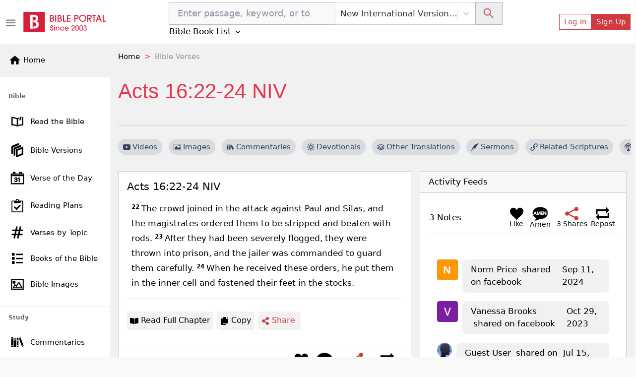

--- FILE ---
content_type: text/html; charset=utf-8
request_url: https://www.google.com/recaptcha/api2/aframe
body_size: 267
content:
<!DOCTYPE HTML><html><head><meta http-equiv="content-type" content="text/html; charset=UTF-8"></head><body><script nonce="9H5koajf70eQJ2jcLZqoPA">/** Anti-fraud and anti-abuse applications only. See google.com/recaptcha */ try{var clients={'sodar':'https://pagead2.googlesyndication.com/pagead/sodar?'};window.addEventListener("message",function(a){try{if(a.source===window.parent){var b=JSON.parse(a.data);var c=clients[b['id']];if(c){var d=document.createElement('img');d.src=c+b['params']+'&rc='+(localStorage.getItem("rc::a")?sessionStorage.getItem("rc::b"):"");window.document.body.appendChild(d);sessionStorage.setItem("rc::e",parseInt(sessionStorage.getItem("rc::e")||0)+1);localStorage.setItem("rc::h",'1768964058455');}}}catch(b){}});window.parent.postMessage("_grecaptcha_ready", "*");}catch(b){}</script></body></html>

--- FILE ---
content_type: application/javascript; charset=UTF-8
request_url: https://bibleportal.com/_next/static/chunks/deaa743a-76657eafdf47c6899e8a.js
body_size: 30515
content:
"use strict";(self.webpackChunk_N_E=self.webpackChunk_N_E||[]).push([[8647],{73258:function(e,t,n){var r=n(67294),a=n(73935);function o(e){var t=Object.create(null);return e&&Object.keys(e).forEach((function(n){if("default"!==n){var r=Object.getOwnPropertyDescriptor(e,n);Object.defineProperty(t,n,r.get?r:{enumerable:!0,get:function(){return e[n]}})}})),t.default=e,Object.freeze(t)}var i=o(r),s=o(a),l=function(){return(l=Object.assign||function(e){for(var t,n=1,r=arguments.length;n<r;n++)for(var a in t=arguments[n])Object.prototype.hasOwnProperty.call(t,a)&&(e[a]=t[a]);return e}).apply(this,arguments)};function c(e,t){var n={};for(var r in e)Object.prototype.hasOwnProperty.call(e,r)&&t.indexOf(r)<0&&(n[r]=e[r]);if(null!=e&&"function"===typeof Object.getOwnPropertySymbols){var a=0;for(r=Object.getOwnPropertySymbols(e);a<r.length;a++)t.indexOf(r[a])<0&&Object.prototype.propertyIsEnumerable.call(e,r[a])&&(n[r[a]]=e[r[a]])}return n}function d(e,t,n){if(n||2===arguments.length)for(var r,a=0,o=t.length;a<o;a++)!r&&a in t||(r||(r=Array.prototype.slice.call(t,0,a)),r[a]=t[a]);return e.concat(r||Array.prototype.slice.call(t))}var u={};var f,p,m,v;function h(){if(p)return f;p=1;return f="SECRET_DO_NOT_PASS_THIS_OR_YOU_WILL_BE_FIRED"}({get exports(){return u},set exports(e){u=e}}).exports=function(){if(v)return m;v=1;var e=h();function t(){}function n(){}return n.resetWarningCache=t,m=function(){function r(t,n,r,a,o,i){if(i!==e){var s=new Error("Calling PropTypes validators directly is not supported by the `prop-types` package. Use PropTypes.checkPropTypes() to call them. Read more at http://fb.me/use-check-prop-types");throw s.name="Invariant Violation",s}}function a(){return r}r.isRequired=r;var o={array:r,bigint:r,bool:r,func:r,number:r,object:r,string:r,symbol:r,any:r,arrayOf:a,element:r,elementType:r,instanceOf:a,node:r,objectOf:a,oneOf:a,oneOfType:a,shape:a,exact:a,checkPropTypes:n,resetWarningCache:t};return o.PropTypes=o,o}}()();var b,y={};b={get exports(){return y},set exports(e){y=e}},function(){var e={}.hasOwnProperty;function t(){for(var n=[],r=0;r<arguments.length;r++){var a=arguments[r];if(a){var o=typeof a;if("string"===o||"number"===o)n.push(a);else if(Array.isArray(a)){if(a.length){var i=t.apply(null,a);i&&n.push(i)}}else if("object"===o){if(a.toString!==Object.prototype.toString&&!a.toString.toString().includes("[native code]")){n.push(a.toString());continue}for(var s in a)e.call(a,s)&&a[s]&&n.push(s)}}}return n.join(" ")}b.exports?(t.default=t,b.exports=t):window.classNames=t}();var g=y,N=r.createContext({}),E=r.forwardRef((function(e,t){var n=e.children,a=e.activeItemKey,o=void 0===a?void 0:a,i=e.alwaysOpen,s=void 0!==i&&i,d=e.className,u=e.flush,f=c(e,["children","activeItemKey","alwaysOpen","className","flush"]),p=r.useState(o),m=p[0],v=p[1],h=g("accordion",{"accordion-flush":u},d);return r.createElement("div",l({className:h},f,{ref:t}),r.createElement(N.Provider,{value:{_activeItemKey:m,alwaysOpen:s,setActiveKey:v}},n))}));E.propTypes={alwaysOpen:u.bool,activeItemKey:u.oneOfType([u.number,u.string]),children:u.node,className:u.string,flush:u.bool},E.displayName="CAccordion";var x=r.createContext({}),w=r.forwardRef((function(e,t){var n=e.children,a=e.className,o=e.itemKey,i=c(e,["children","className","itemKey"]),s=r.useRef(o||Math.random().toString(36).substr(2,9)),d=r.useContext(N),u=d._activeItemKey,f=d.alwaysOpen,p=d.setActiveKey,m=r.useState(Boolean(u===s.current)),v=m[0],h=m[1];r.useEffect((function(){!f&&v&&p(s.current)}),[v]),r.useEffect((function(){h(Boolean(u===s.current))}),[u]);var b=g("accordion-item",a);return r.createElement("div",l({className:b},i,{ref:t}),r.createElement(x.Provider,{value:{setVisible:h,visible:v}},n))}));function C(){return(C=Object.assign?Object.assign.bind():function(e){for(var t=1;t<arguments.length;t++){var n=arguments[t];for(var r in n)Object.prototype.hasOwnProperty.call(n,r)&&(e[r]=n[r])}return e}).apply(this,arguments)}function T(e,t){if(null==e)return{};var n,r,a={},o=Object.keys(e);for(r=0;r<o.length;r++)n=o[r],t.indexOf(n)>=0||(a[n]=e[n]);return a}function O(e,t){return(O=Object.setPrototypeOf?Object.setPrototypeOf.bind():function(e,t){return e.__proto__=t,e})(e,t)}function k(e,t){e.prototype=Object.create(t.prototype),e.prototype.constructor=e,O(e,t)}function R(e,t){return e.replace(new RegExp("(^|\\s)"+t+"(?:\\s|$)","g"),"$1").replace(/\s+/g," ").replace(/^\s*|\s*$/g,"")}w.propTypes={children:u.node,className:u.string,itemKey:u.oneOfType([u.number,u.string])},w.displayName="CAccordionItem";var S=!1,L=r.createContext(null),P=function(e){return e.scrollTop},j="unmounted",A="exited",F="entering",H="entered",D="exiting",z=function(e){function t(t,n){var r;r=e.call(this,t,n)||this;var a,o=n&&!n.isMounting?t.enter:t.appear;return r.appearStatus=null,t.in?o?(a=A,r.appearStatus=F):a=H:a=t.unmountOnExit||t.mountOnEnter?j:A,r.state={status:a},r.nextCallback=null,r}k(t,e),t.getDerivedStateFromProps=function(e,t){return e.in&&t.status===j?{status:A}:null};var n=t.prototype;return n.componentDidMount=function(){this.updateStatus(!0,this.appearStatus)},n.componentDidUpdate=function(e){var t=null;if(e!==this.props){var n=this.state.status;this.props.in?n!==F&&n!==H&&(t=F):n!==F&&n!==H||(t=D)}this.updateStatus(!1,t)},n.componentWillUnmount=function(){this.cancelNextCallback()},n.getTimeouts=function(){var e,t,n,r=this.props.timeout;return e=t=n=r,null!=r&&"number"!==typeof r&&(e=r.exit,t=r.enter,n=void 0!==r.appear?r.appear:t),{exit:e,enter:t,appear:n}},n.updateStatus=function(e,t){if(void 0===e&&(e=!1),null!==t)if(this.cancelNextCallback(),t===F){if(this.props.unmountOnExit||this.props.mountOnEnter){var n=this.props.nodeRef?this.props.nodeRef.current:a.findDOMNode(this);n&&P(n)}this.performEnter(e)}else this.performExit();else this.props.unmountOnExit&&this.state.status===A&&this.setState({status:j})},n.performEnter=function(e){var t=this,n=this.props.enter,r=this.context?this.context.isMounting:e,o=this.props.nodeRef?[r]:[a.findDOMNode(this),r],i=o[0],s=o[1],l=this.getTimeouts(),c=r?l.appear:l.enter;!e&&!n||S?this.safeSetState({status:H},(function(){t.props.onEntered(i)})):(this.props.onEnter(i,s),this.safeSetState({status:F},(function(){t.props.onEntering(i,s),t.onTransitionEnd(c,(function(){t.safeSetState({status:H},(function(){t.props.onEntered(i,s)}))}))})))},n.performExit=function(){var e=this,t=this.props.exit,n=this.getTimeouts(),r=this.props.nodeRef?void 0:a.findDOMNode(this);t&&!S?(this.props.onExit(r),this.safeSetState({status:D},(function(){e.props.onExiting(r),e.onTransitionEnd(n.exit,(function(){e.safeSetState({status:A},(function(){e.props.onExited(r)}))}))}))):this.safeSetState({status:A},(function(){e.props.onExited(r)}))},n.cancelNextCallback=function(){null!==this.nextCallback&&(this.nextCallback.cancel(),this.nextCallback=null)},n.safeSetState=function(e,t){t=this.setNextCallback(t),this.setState(e,t)},n.setNextCallback=function(e){var t=this,n=!0;return this.nextCallback=function(r){n&&(n=!1,t.nextCallback=null,e(r))},this.nextCallback.cancel=function(){n=!1},this.nextCallback},n.onTransitionEnd=function(e,t){this.setNextCallback(t);var n=this.props.nodeRef?this.props.nodeRef.current:a.findDOMNode(this),r=null==e&&!this.props.addEndListener;if(n&&!r){if(this.props.addEndListener){var o=this.props.nodeRef?[this.nextCallback]:[n,this.nextCallback],i=o[0],s=o[1];this.props.addEndListener(i,s)}null!=e&&setTimeout(this.nextCallback,e)}else setTimeout(this.nextCallback,0)},n.render=function(){var e=this.state.status;if(e===j)return null;var t=this.props,n=t.children;t.in,t.mountOnEnter,t.unmountOnExit,t.appear,t.enter,t.exit,t.timeout,t.addEndListener,t.onEnter,t.onEntering,t.onEntered,t.onExit,t.onExiting,t.onExited,t.nodeRef;var a=T(t,["children","in","mountOnEnter","unmountOnExit","appear","enter","exit","timeout","addEndListener","onEnter","onEntering","onEntered","onExit","onExiting","onExited","nodeRef"]);return r.createElement(L.Provider,{value:null},"function"===typeof n?n(e,a):r.cloneElement(r.Children.only(n),a))},t}(r.Component);function V(){}z.contextType=L,z.propTypes={},z.defaultProps={in:!1,mountOnEnter:!1,unmountOnExit:!1,appear:!1,enter:!0,exit:!0,onEnter:V,onEntering:V,onEntered:V,onExit:V,onExiting:V,onExited:V},z.UNMOUNTED=j,z.EXITED=A,z.ENTERING=F,z.ENTERED=H,z.EXITING=D;var I=function(e,t){return e&&t&&t.split(" ").forEach((function(t){return r=t,void((n=e).classList?n.classList.add(r):function(e,t){return e.classList?!!t&&e.classList.contains(t):-1!==(" "+(e.className.baseVal||e.className)+" ").indexOf(" "+t+" ")}(n,r)||("string"===typeof n.className?n.className=n.className+" "+r:n.setAttribute("class",(n.className&&n.className.baseVal||"")+" "+r)));var n,r}))},B=function(e,t){return e&&t&&t.split(" ").forEach((function(t){return r=t,void((n=e).classList?n.classList.remove(r):"string"===typeof n.className?n.className=R(n.className,r):n.setAttribute("class",R(n.className&&n.className.baseVal||"",r)));var n,r}))},M=function(e){function t(){for(var t,n=arguments.length,r=new Array(n),a=0;a<n;a++)r[a]=arguments[a];return(t=e.call.apply(e,[this].concat(r))||this).appliedClasses={appear:{},enter:{},exit:{}},t.onEnter=function(e,n){var r=t.resolveArguments(e,n),a=r[0],o=r[1];t.removeClasses(a,"exit"),t.addClass(a,o?"appear":"enter","base"),t.props.onEnter&&t.props.onEnter(e,n)},t.onEntering=function(e,n){var r=t.resolveArguments(e,n),a=r[0],o=r[1]?"appear":"enter";t.addClass(a,o,"active"),t.props.onEntering&&t.props.onEntering(e,n)},t.onEntered=function(e,n){var r=t.resolveArguments(e,n),a=r[0],o=r[1]?"appear":"enter";t.removeClasses(a,o),t.addClass(a,o,"done"),t.props.onEntered&&t.props.onEntered(e,n)},t.onExit=function(e){var n=t.resolveArguments(e)[0];t.removeClasses(n,"appear"),t.removeClasses(n,"enter"),t.addClass(n,"exit","base"),t.props.onExit&&t.props.onExit(e)},t.onExiting=function(e){var n=t.resolveArguments(e)[0];t.addClass(n,"exit","active"),t.props.onExiting&&t.props.onExiting(e)},t.onExited=function(e){var n=t.resolveArguments(e)[0];t.removeClasses(n,"exit"),t.addClass(n,"exit","done"),t.props.onExited&&t.props.onExited(e)},t.resolveArguments=function(e,n){return t.props.nodeRef?[t.props.nodeRef.current,e]:[e,n]},t.getClassNames=function(e){var n=t.props.classNames,r="string"===typeof n,a=r?""+(r&&n?n+"-":"")+e:n[e];return{baseClassName:a,activeClassName:r?a+"-active":n[e+"Active"],doneClassName:r?a+"-done":n[e+"Done"]}},t}k(t,e);var n=t.prototype;return n.addClass=function(e,t,n){var r=this.getClassNames(t)[n+"ClassName"],a=this.getClassNames("enter").doneClassName;"appear"===t&&"done"===n&&a&&(r+=" "+a),"active"===n&&e&&P(e),r&&(this.appliedClasses[t][n]=r,I(e,r))},n.removeClasses=function(e,t){var n=this.appliedClasses[t],r=n.base,a=n.active,o=n.done;this.appliedClasses[t]={},r&&B(e,r),a&&B(e,a),o&&B(e,o)},n.render=function(){var e=this.props;e.classNames;var t=T(e,["classNames"]);return r.createElement(z,C({},t,{onEnter:this.onEnter,onEntered:this.onEntered,onEntering:this.onEntering,onExit:this.onExit,onExiting:this.onExiting,onExited:this.onExited}))},t}(r.Component);function W(e,t){var n=Object.create(null);return e&&r.Children.map(e,(function(e){return e})).forEach((function(e){n[e.key]=function(e){return t&&r.isValidElement(e)?t(e):e}(e)})),n}function _(e,t,n){return null!=n[t]?n[t]:e.props[t]}function U(e,t,n){var a=W(e.children),o=function(e,t){function n(n){return n in t?t[n]:e[n]}e=e||{},t=t||{};var r,a=Object.create(null),o=[];for(var i in e)i in t?o.length&&(a[i]=o,o=[]):o.push(i);var s={};for(var l in t){if(a[l])for(r=0;r<a[l].length;r++){var c=a[l][r];s[a[l][r]]=n(c)}s[l]=n(l)}for(r=0;r<o.length;r++)s[o[r]]=n(o[r]);return s}(t,a);return Object.keys(o).forEach((function(i){var s=o[i];if(r.isValidElement(s)){var l=i in t,c=i in a,d=t[i],u=r.isValidElement(d)&&!d.props.in;!c||l&&!u?c||!l||u?c&&l&&r.isValidElement(d)&&(o[i]=r.cloneElement(s,{onExited:n.bind(null,s),in:d.props.in,exit:_(s,"exit",e),enter:_(s,"enter",e)})):o[i]=r.cloneElement(s,{in:!1}):o[i]=r.cloneElement(s,{onExited:n.bind(null,s),in:!0,exit:_(s,"exit",e),enter:_(s,"enter",e)})}})),o}M.defaultProps={classNames:""},M.propTypes={};var G,q,K=Object.values||function(e){return Object.keys(e).map((function(t){return e[t]}))},X=function(e){function t(t,n){var r,a=(r=e.call(this,t,n)||this).handleExited.bind(function(e){if(void 0===e)throw new ReferenceError("this hasn't been initialised - super() hasn't been called");return e}(r));return r.state={contextValue:{isMounting:!0},handleExited:a,firstRender:!0},r}k(t,e);var n=t.prototype;return n.componentDidMount=function(){this.mounted=!0,this.setState({contextValue:{isMounting:!1}})},n.componentWillUnmount=function(){this.mounted=!1},t.getDerivedStateFromProps=function(e,t){var n,a,o=t.children,i=t.handleExited;return{children:t.firstRender?(n=e,a=i,W(n.children,(function(e){return r.cloneElement(e,{onExited:a.bind(null,e),in:!0,appear:_(e,"appear",n),enter:_(e,"enter",n),exit:_(e,"exit",n)})}))):U(e,o,i),firstRender:!1}},n.handleExited=function(e,t){var n=W(this.props.children);e.key in n||(e.props.onExited&&e.props.onExited(t),this.mounted&&this.setState((function(t){var n=C({},t.children);return delete n[e.key],{children:n}})))},n.render=function(){var e=this.props,t=e.component,n=e.childFactory,a=T(e,["component","childFactory"]),o=this.state.contextValue,i=K(this.state.children).map(n);return delete a.appear,delete a.enter,delete a.exit,null===t?r.createElement(L.Provider,{value:o},i):r.createElement(L.Provider,{value:o},r.createElement(t,a,i))},t}(r.Component);X.propTypes={},X.defaultProps={component:"div",childFactory:function(e){return e}},(function(e){function t(){for(var t,n=arguments.length,r=new Array(n),a=0;a<n;a++)r[a]=arguments[a];return(t=e.call.apply(e,[this].concat(r))||this).handleEnter=function(){for(var e=arguments.length,n=new Array(e),r=0;r<e;r++)n[r]=arguments[r];return t.handleLifecycle("onEnter",0,n)},t.handleEntering=function(){for(var e=arguments.length,n=new Array(e),r=0;r<e;r++)n[r]=arguments[r];return t.handleLifecycle("onEntering",0,n)},t.handleEntered=function(){for(var e=arguments.length,n=new Array(e),r=0;r<e;r++)n[r]=arguments[r];return t.handleLifecycle("onEntered",0,n)},t.handleExit=function(){for(var e=arguments.length,n=new Array(e),r=0;r<e;r++)n[r]=arguments[r];return t.handleLifecycle("onExit",1,n)},t.handleExiting=function(){for(var e=arguments.length,n=new Array(e),r=0;r<e;r++)n[r]=arguments[r];return t.handleLifecycle("onExiting",1,n)},t.handleExited=function(){for(var e=arguments.length,n=new Array(e),r=0;r<e;r++)n[r]=arguments[r];return t.handleLifecycle("onExited",1,n)},t}k(t,e);var n=t.prototype;return n.handleLifecycle=function(e,t,n){var o,i=this.props.children,s=r.Children.toArray(i)[t];if(s.props[e]&&(o=s.props)[e].apply(o,n),this.props[e]){var l=s.props.nodeRef?void 0:a.findDOMNode(this);this.props[e](l)}},n.render=function(){var e=this.props,t=e.children,n=e.in,a=T(e,["children","in"]),o=r.Children.toArray(t),i=o[0],s=o[1];return delete a.onEnter,delete a.onEntering,delete a.onEntered,delete a.onExit,delete a.onExiting,delete a.onExited,r.createElement(X,a,n?r.cloneElement(i,{key:"first",onEnter:this.handleEnter,onEntering:this.handleEntering,onEntered:this.handleEntered}):r.cloneElement(s,{key:"second",onEnter:this.handleExit,onEntering:this.handleExiting,onEntered:this.handleExited}))},t}(r.Component)).propTypes={};var $="out-in",Y="in-out",Q=function(e,t,n){return function(){var r;e.props[t]&&(r=e.props)[t].apply(r,arguments),n()}},Z=((G={})[$]=function(e){var t=e.current,n=e.changeState;return r.cloneElement(t,{in:!1,onExited:Q(t,"onExited",(function(){n(F,null)}))})},G[Y]=function(e){var t=e.current,n=e.changeState,a=e.children;return[t,r.cloneElement(a,{in:!0,onEntered:Q(a,"onEntered",(function(){n(F)}))})]},G),J=((q={})[$]=function(e){var t=e.children,n=e.changeState;return r.cloneElement(t,{in:!0,onEntered:Q(t,"onEntered",(function(){n(H,r.cloneElement(t,{in:!0}))}))})},q[Y]=function(e){var t=e.current,n=e.children,a=e.changeState;return[r.cloneElement(t,{in:!1,onExited:Q(t,"onExited",(function(){a(H,r.cloneElement(n,{in:!0}))}))}),r.cloneElement(n,{in:!0})]},q),ee=function(e){function t(){for(var t,n=arguments.length,r=new Array(n),a=0;a<n;a++)r[a]=arguments[a];return(t=e.call.apply(e,[this].concat(r))||this).state={status:H,current:null},t.appeared=!1,t.changeState=function(e,n){void 0===n&&(n=t.state.current),t.setState({status:e,current:n})},t}k(t,e);var n=t.prototype;return n.componentDidMount=function(){this.appeared=!0},t.getDerivedStateFromProps=function(e,t){return null==e.children?{current:null}:t.status===F&&e.mode===Y?{status:F}:!t.current||(n=t.current,a=e.children,n===a||r.isValidElement(n)&&r.isValidElement(a)&&null!=n.key&&n.key===a.key)?{current:r.cloneElement(e.children,{in:!0})}:{status:D};var n,a},n.render=function(){var e,t=this.props,n=t.children,a=t.mode,o=this.state,i=o.status,s=o.current,l={children:n,current:s,changeState:this.changeState,status:i};switch(i){case F:e=J[a](l);break;case D:e=Z[a](l);break;case H:e=s}return r.createElement(L.Provider,{value:{isMounting:!this.appeared}},e)},t}(r.Component);function te(){for(var e=[],t=0;t<arguments.length;t++)e[t]=arguments[t];return r.useMemo((function(){return e.every((function(e){return null==e}))?null:function(t){e.forEach((function(e){ne(e,t)}))}}),e)}function ne(e,t){if(null!=e)if(function(e){return!(!e||"[object Function]"!={}.toString.call(e))}(e))e(t);else try{e.current=t}catch(n){throw new Error('Cannot assign value "'.concat(t,'" to ref "').concat(e,'"'))}}ee.propTypes={},ee.defaultProps={mode:$};var re=r.forwardRef((function(e,t){var n=e.children,a=e.className,o=e.horizontal,i=e.onHide,s=e.onShow,d=e.visible,u=c(e,["children","className","horizontal","onHide","onShow","visible"]),f=r.useState(),p=f[0],m=f[1],v=r.useState(),h=v[0],b=v[1],y=r.useRef(null),N=te(t,y),E=g({"collapse-horizontal":o},a);return r.createElement(M,{in:d,nodeRef:y,onEntering:function(){s&&s(),o?y.current&&b(y.current.scrollWidth):y.current&&m(y.current.scrollHeight)},onEntered:function(){o?b(0):m(0)},onExit:function(){o?y.current&&b(y.current.scrollWidth):y.current&&m(y.current.scrollHeight)},onExiting:function(){i&&i(),o?b(0):m(0)},onExited:function(){o?b(0):m(0)},timeout:350},(function(e){var t=function(e){return"entering"===e?"collapsing":"entered"===e?"collapse show":"exiting"===e?"collapsing":"collapse"}(e),a=0===p?null:{height:p},o=0===h?null:{width:h};return r.createElement("div",l({className:g(E,t),style:l(l({},a),o)},u,{ref:N}),n)}))}));re.propTypes={children:u.node,className:u.string,horizontal:u.bool,onHide:u.func,onShow:u.func,visible:u.bool},re.displayName="CCollapse";var ae=r.forwardRef((function(e,t){var n=e.children,a=e.className,o=c(e,["children","className"]),i=r.useContext(x).visible,s=g("accordion-body",a);return r.createElement(re,{className:"accordion-collpase",visible:i},r.createElement("div",l({className:s},o,{ref:t}),n))}));ae.propTypes={children:u.node,className:u.string},ae.displayName="CAccordionBody";var oe=r.forwardRef((function(e,t){var n=e.children,a=e.className,o=c(e,["children","className"]),i=r.useContext(x),s=i.visible,d=i.setVisible,u=g("accordion-button",{collapsed:!s},a);return r.createElement("button",l({type:"button",className:u,"aria-expanded":!s,onClick:function(){return d(!s)}},o,{ref:t}),n)}));oe.propTypes={children:u.node,className:u.string},oe.displayName="CAccordionButton";var ie=r.forwardRef((function(e,t){var n=e.children,a=c(e,["children"]);return r.createElement(re,l({className:"accordion-collapse"},a,{ref:t}),n)}));ie.propTypes={children:u.node},ie.displayName="CAccordionCollapse";var se=r.forwardRef((function(e,t){var n=e.children,a=e.className,o=c(e,["children","className"]),i=g("accordion-header",a);return r.createElement("div",l({className:i},o,{ref:t}),r.createElement(oe,null,n))}));se.propTypes={children:u.node,className:u.string},se.displayName="CAccordionHeader";var le=u.oneOfType([u.oneOf(["primary","secondary","success","danger","warning","info","dark","light"]),u.string]),ce=u.oneOf(["auto","auto-start","auto-end","top-end","top","top-start","bottom-end","bottom","bottom-start","right-start","right","right-end","left-start","left","left-end"]),de=u.oneOfType([u.oneOf(["rounded","rounded-top","rounded-end","rounded-bottom","rounded-start","rounded-circle","rounded-pill","rounded-0","rounded-1","rounded-2","rounded-3"]),u.string]),ue=u.oneOfType([le,u.oneOf(["white","muted"]),u.string]),fe=u.oneOf(["hover","focus","click"]),pe=r.forwardRef((function(e,t){var n=e.className,a=e.disabled,o=e.white,i=c(e,["className","disabled","white"]),s=g("btn","btn-close",{"btn-close-white":o},a,n);return r.createElement("button",l({type:"button",className:s,"aria-label":"Close",disabled:a},i,{ref:t}))}));pe.propTypes={className:u.string,disabled:u.bool,white:u.bool},pe.displayName="CCloseButton";var me=r.forwardRef((function(e,t){var n=e.children,a=e.className,o=e.color,i=void 0===o?"primary":o,s=e.dismissible,d=e.variant,u=e.visible,f=void 0===u||u,p=e.onClose,m=c(e,["children","className","color","dismissible","variant","visible","onClose"]),v=r.useRef(null),h=te(t,v),b=r.useState(f),y=b[0],N=b[1];r.useEffect((function(){N(f)}),[f]);var E=g("alert","solid"===d?"bg-".concat(i," text-white"):"alert-".concat(i),{"alert-dismissible fade":s},a);return r.createElement(z,{in:y,mountOnEnter:!0,nodeRef:v,onExit:p,timeout:150,unmountOnExit:!0},(function(e){var t=function(e){return"entered"===e&&"show"}(e);return r.createElement("div",l({className:g(E,t),role:"alert"},m,{ref:h}),n,s&&r.createElement(pe,{onClick:function(){return N(!1)}}))}))}));me.propTypes={children:u.node,className:u.string,color:le.isRequired,dismissible:u.bool,onClose:u.func,variant:u.string,visible:u.bool},me.displayName="CAlert";var ve=r.forwardRef((function(e,t){var n=e.children,a=e.className,o=e.component,i=void 0===o?"h4":o,s=c(e,["children","className","component"]),d=g("alert-heading",a);return r.createElement(i,l({className:d},s,{ref:t}),n)}));ve.propTypes={children:u.node,className:u.string,component:u.elementType},ve.displayName="CAlertHeading";var he=r.forwardRef((function(e,t){var n=e.children,a=e.active,o=e.className,i=e.component,s=void 0===i?"a":i,d=e.disabled,u=c(e,["children","active","className","component","disabled"]),f=g(o,{active:a,disabled:d});return r.createElement(s,l({className:f},a&&{"aria-current":"page"},"a"===s&&d&&{"aria-disabled":!0,tabIndex:-1},("a"===s||"button"===s)&&{onClick:function(e){e.preventDefault,!d&&u.onClick&&u.onClick(e)}},{disabled:d},u,{ref:t}),n)}));he.propTypes={active:u.bool,children:u.node,className:u.string,component:u.elementType,disabled:u.bool},he.displayName="CLink";var be=r.forwardRef((function(e,t){var n=e.children,a=e.className,o=c(e,["children","className"]),i=g("alert-link",a);return r.createElement(he,l({className:i},o,{ref:t}),n)}));be.propTypes={children:u.node,className:u.string},be.displayName="CAlertLink";var ye=r.forwardRef((function(e,t){var n,a=e.children,o=e.className,i=e.color,s=e.shape,d=e.size,u=e.src,f=e.status,p=e.textColor,m=c(e,["children","className","color","shape","size","src","status","textColor"]),v=g("avatar",((n={})["bg-".concat(i)]=i,n["avatar-".concat(d)]=d,n["text-".concat(p)]=p,n),s,o),h=f&&g("avatar-status","bg-".concat(f));return r.createElement("div",l({className:v},m,{ref:t}),u?r.createElement("img",{src:u,className:"avatar-img"}):a,f&&r.createElement("span",{className:h}))}));ye.propTypes={children:u.node,className:u.string,color:le,shape:de,size:u.string,src:u.string,status:u.string,textColor:ue},ye.displayName="CAvatar";var ge=r.forwardRef((function(e,t){var n=e.className,a=void 0===n?"modal-backdrop":n,o=e.visible,i=c(e,["className","visible"]),s=r.useRef(null),d=te(t,s),u=g(a,"fade");return r.createElement(z,{in:o,mountOnEnter:!0,nodeRef:s,timeout:150,unmountOnExit:!0},(function(e){var t=function(e){return"entered"===e&&"show"}(e);return r.createElement("div",l({className:g(u,t)},i,{ref:d}))}))}));ge.propTypes={className:u.string,visible:u.bool},ge.displayName="CBackdrop";var Ne=r.forwardRef((function(e,t){var n,a=e.children,o=e.className,i=e.color,s=e.component,d=void 0===s?"span":s,u=e.position,f=e.shape,p=e.size,m=e.textColor,v=c(e,["children","className","color","component","position","shape","size","textColor"]),h=g("badge",((n={})["bg-".concat(i)]=i,n["position-absolute translate-middle"]=u,n["top-0"]=null===u||void 0===u?void 0:u.includes("top"),n["top-100"]=null===u||void 0===u?void 0:u.includes("bottom"),n["start-100"]=null===u||void 0===u?void 0:u.includes("end"),n["start-0"]=null===u||void 0===u?void 0:u.includes("start"),n["badge-".concat(p)]=p,n["text-".concat(m)]=m,n),f,o);return r.createElement(d,l({className:h},v,{ref:t}),a)}));Ne.propTypes={children:u.node,className:u.string,color:le,component:u.string,position:u.oneOf(["top-start","top-end","bottom-end","bottom-start"]),shape:de,size:u.oneOf(["sm"]),textColor:ue},Ne.displayName="CBadge";var Ee=r.forwardRef((function(e,t){var n=e.children,a=e.className,o=c(e,["children","className"]),i=g("breadcrumb",a);return r.createElement("nav",{"aria-label":"breadcrumb"},r.createElement("ol",l({className:i},o,{ref:t}),n))}));Ee.propTypes={children:u.node,className:u.string},Ee.displayName="CBreadcrumb";var xe=r.forwardRef((function(e,t){var n=e.children,a=e.active,o=e.className,i=e.href,s=c(e,["children","active","className","href"]),d=g("breadcrumb-item",{active:a},o);return r.createElement("li",l({className:d},a&&{"aria-current":"page"},s,{ref:t}),i?r.createElement(he,{href:i},n):n)}));xe.propTypes={active:u.bool,children:u.node,className:u.string,href:u.string},xe.displayName="CBreadcrumbItem";var we=r.forwardRef((function(e,t){var n,a=e.children,o=e.className,i=e.color,s=void 0===i?"primary":i,d=e.component,u=void 0===d?"button":d,f=e.shape,p=e.size,m=e.type,v=void 0===m?"button":m,h=e.variant,b=c(e,["children","className","color","component","shape","size","type","variant"]),y=g("btn",h?"btn-".concat(h,"-").concat(s):"btn-".concat(s),((n={})["btn-".concat(p)]=p,n),f,o);return r.createElement(he,l({component:b.href?"a":u,type:v,className:y},b,{ref:t}),a)}));we.propTypes={children:u.node,className:u.string,color:le,component:u.elementType,shape:u.string,size:u.oneOf(["sm","lg"]),type:u.oneOf(["button","submit","reset"]),variant:u.oneOf(["outline","ghost"])},we.displayName="CButton";var Ce=r.forwardRef((function(e,t){var n=e.children,a=e.className,o=c(e,["children","className"]),i=g("btn-toolbar",a);return r.createElement("div",l({className:i},o,{ref:t}),n)}));Ce.propTypes={children:u.node,className:u.string},Ce.displayName="CButtonToolbar";var Te=r.forwardRef((function(e,t){var n,a=e.children,o=e.className,i=e.size,s=e.vertical,d=c(e,["children","className","size","vertical"]),u=g(s?"btn-group-vertical":"btn-group",((n={})["btn-group-".concat(i)]=i,n),o);return r.createElement("div",l({className:u},d,{ref:t}),a)}));Te.propTypes={children:u.node,className:u.string,size:u.oneOf(["sm","lg"]),vertical:u.bool},Te.displayName="CButtonGroup";var Oe=r.forwardRef((function(e,t){var n,a=e.children,o=e.className,i=e.color,s=c(e,["children","className","color"]),d=g("callout",((n={})["callout-".concat(i)]=i,n),o);return r.createElement("div",l({className:d},s,{ref:t}),a)}));Oe.propTypes={children:u.node,className:u.string,color:le},Oe.displayName="CCallout";var ke=r.forwardRef((function(e,t){var n,a=e.children,o=e.className,i=e.color,s=e.textColor,d=c(e,["children","className","color","textColor"]),u=g("card",((n={})["bg-".concat(i)]=i,n["text-".concat(s)]=s,n),o);return r.createElement("div",l({className:u},d,{ref:t}),a)}));ke.propTypes={children:u.node,className:u.string,color:le,textColor:u.string},ke.displayName="CCard";var Re=r.forwardRef((function(e,t){var n=e.children,a=e.className,o=c(e,["children","className"]),i=g("card-body",a);return r.createElement("div",l({className:i},o,{ref:t}),n)}));Re.propTypes={children:u.node,className:u.string},Re.displayName="CCardBody";var Se=r.forwardRef((function(e,t){var n=e.children,a=e.className,o=c(e,["children","className"]),i=g("card-footer",a);return r.createElement("div",l({className:i},o,{ref:t}),n)}));Se.propTypes={children:u.node,className:u.string},Se.displayName="CCardFooter";var Le=r.forwardRef((function(e,t){var n=e.children,a=e.className,o=c(e,["children","className"]),i=g("card-group",a);return r.createElement("div",l({className:i},o,{ref:t}),n)}));Le.propTypes={children:u.node,className:u.string},Le.displayName="CCardGroup";var Pe=r.forwardRef((function(e,t){var n=e.children,a=e.component,o=void 0===a?"div":a,i=e.className,s=c(e,["children","component","className"]),d=g("card-header",i);return r.createElement(o,l({className:d},s,{ref:t}),n)}));Pe.propTypes={children:u.node,className:u.string,component:u.elementType},Pe.displayName="CCardHeader";var je=r.forwardRef((function(e,t){var n=e.children,a=e.className,o=e.component,i=void 0===o?"img":o,s=e.orientation,d=c(e,["children","className","component","orientation"]),u=g(s?"card-img-".concat(s):"card-img",a);return r.createElement(i,l({className:u},d,{ref:t}),n)}));je.propTypes={children:u.node,className:u.string,component:u.elementType,orientation:u.oneOf(["top","bottom"])},je.displayName="CCardImage";var Ae=r.forwardRef((function(e,t){var n=e.children,a=e.className,o=c(e,["children","className"]),i=g("card-img-overlay",a);return r.createElement("div",l({className:i},o,{ref:t}),n)}));Ae.propTypes={children:u.node,className:u.string},Ae.displayName="CCardImageOverlay";var Fe=r.forwardRef((function(e,t){var n=e.children,a=e.className,o=c(e,["children","className"]),i=g("card-link",a);return r.createElement(he,l({className:i},o,{ref:t}),n)}));Fe.propTypes={children:u.node,className:u.string},Fe.displayName="CCardLink";var He=r.forwardRef((function(e,t){var n=e.children,a=e.component,o=void 0===a?"h6":a,i=e.className,s=c(e,["children","component","className"]),d=g("card-subtitle",i);return r.createElement(o,l({className:d},s,{ref:t}),n)}));He.propTypes={children:u.node,className:u.string,component:u.elementType},He.displayName="CCardSubtitle";var De=r.forwardRef((function(e,t){var n=e.children,a=e.component,o=void 0===a?"p":a,i=e.className,s=c(e,["children","component","className"]),d=g("card-text",i);return r.createElement(o,l({className:d},s,{ref:t}),n)}));De.propTypes={children:u.node,className:u.string,component:u.elementType},De.displayName="CCardText";var ze=r.forwardRef((function(e,t){var n=e.children,a=e.component,o=void 0===a?"h5":a,i=e.className,s=c(e,["children","component","className"]),d=g("card-title",i);return r.createElement(o,l({className:d},s,{ref:t}),n)}));ze.propTypes={children:u.node,className:u.string,component:u.elementType},ze.displayName="CCardTitle";var Ve=function(e){var t=e.getBoundingClientRect();return t.top>=0&&t.left>=0&&t.bottom<=(window.innerHeight||document.documentElement.clientHeight)&&t.right<=(window.innerWidth||document.documentElement.clientWidth)},Ie=r.createContext({}),Be=r.forwardRef((function(e,t){var n=e.children,a=e.activeIndex,o=void 0===a?0:a,i=e.className,s=e.controls,d=e.dark,u=e.indicators,f=e.interval,p=void 0===f?5e3:f,m=e.onSlid,v=e.onSlide,h=e.pause,b=void 0===h?"hover":h,y=e.touch,N=void 0===y||y,E=e.transition,x=e.wrap,w=void 0===x||x,C=c(e,["children","activeIndex","className","controls","dark","indicators","interval","onSlid","onSlide","pause","touch","transition","wrap"]),T=r.useRef(null),O=te(t,T),k=r.useRef({}).current,R=r.useState(o),S=R[0],L=R[1],P=r.useState(!1),j=P[0],A=P[1],F=r.useState(),H=F[0],D=F[1],z=r.useState("next"),V=z[0],I=z[1],B=r.useState(0),M=B[0],W=B[1],_=r.useState(null),U=_[0],G=_[1],q=r.useState(),K=q[0],X=q[1];r.useEffect((function(){W(r.Children.toArray(n).length)})),r.useEffect((function(){K&&Y()}),[K]),r.useEffect((function(){!j&&Y(),!j&&m&&m(S,V),j&&v&&v(S,V)}),[j]),r.useEffect((function(){return window.addEventListener("scroll",ee),function(){window.removeEventListener("scroll",ee)}}));var $=g("carousel slide","crossfade"===E&&"carousel-fade",d&&"carousel-dark",i),Y=function(){Q(),(w||S!==M-1)&&"number"===typeof p&&(k.timeout=setTimeout((function(){return Z()}),"number"===typeof H?H:p))},Q=function(){return b&&k.timeout&&clearTimeout(k.timeout)},Z=function(){if(!document.hidden&&T.current&&Ve(T.current)){if(j)return;J("next")}},J=function(e){j||(I(e),L("next"===e?S===M-1?0:S+1:0===S?M-1:S-1))},ee=function(){!document.hidden&&T.current&&Ve(T.current)?X(!0):X(!1)};return r.createElement("div",l({className:$,onMouseEnter:Q,onMouseLeave:Y},N&&{onTouchStart:function(e){var t=e.touches[0].clientX;G(t)},onTouchMove:function(e){if(null!==U){var t=U-e.touches[0].clientX;t>5&&J("next"),t<-5&&J("prev"),G(null)}}},C,{ref:O}),r.createElement(Ie.Provider,{value:{setAnimating:A,setCustomInterval:D}},u&&r.createElement("ol",{className:"carousel-indicators"},Array.from({length:M},(function(e,t){return t})).map((function(e){return r.createElement("li",{key:"indicator".concat(e),onClick:function(){!j&&function(e){if(S!==e)S<e?(I("next"),L(e)):S>e&&(I("prev"),L(e))}(e)},className:S===e?"active":"","data-coreui-target":""})}))),r.createElement("div",{className:"carousel-inner"},r.Children.map(n,(function(e,t){if(r.isValidElement(e))return r.cloneElement(e,{active:S===t,direction:V,key:t})}))),s&&r.createElement(r.Fragment,null,r.createElement("button",{className:"carousel-control-prev",onClick:function(){return J("prev")}},r.createElement("span",{className:"carousel-control-prev-icon","aria-label":"prev"})),r.createElement("button",{className:"carousel-control-next",onClick:function(){return J("next")}},r.createElement("span",{className:"carousel-control-next-icon","aria-label":"next"})))))}));Be.propTypes={activeIndex:u.number,children:u.node,className:u.string,controls:u.bool,dark:u.bool,indicators:u.bool,interval:u.oneOfType([u.bool,u.number]),onSlid:u.func,onSlide:u.func,pause:u.oneOf([!1,"hover"]),touch:u.bool,transition:u.oneOf(["slide","crossfade"]),wrap:u.bool},Be.displayName="CCarousel";var Me=r.forwardRef((function(e,t){var n=e.className,a=c(e,["className"]),o=g("carousel-caption",n);return r.createElement("div",l({className:o},a,{ref:t}))}));Me.propTypes={className:u.string},Me.displayName="CCarouselCaption";var We=r.forwardRef((function(e,t){var n=e.children,a=e.className,o=e.active,i=e.direction,s=e.interval,d=void 0!==s&&s,u=c(e,["children","className","active","direction","interval"]),f=r.useContext(Ie),p=f.setAnimating,m=f.setCustomInterval,v=r.useRef(null),h=te(t,v),b=r.useRef(),y=r.useState(),N=y[0],E=y[1],x=r.useState(),w=x[0],C=x[1],T=r.useState(o&&"active"),O=T[0],k=T[1],R=r.useState(0),S=R[0],L=R[1];r.useEffect((function(){o&&(m(d),0!==S&&C("carousel-item-".concat(i))),b.current&&!o&&k("active"),(o||b.current)&&setTimeout((function(){var e;0!==S&&(null===(e=v.current)||void 0===e||e.offsetHeight,E("carousel-item-".concat("next"===i?"start":"end")))}),0),b.current=o,0===S&&L(S+1)}),[o]),r.useEffect((function(){var e,t;return null===(e=v.current)||void 0===e||e.addEventListener("transitionstart",(function(){o&&p(!0)})),null===(t=v.current)||void 0===t||t.addEventListener("transitionend",(function(){o&&p(!1),E(""),C(""),o&&k("active"),o||k("")})),function(){var e,t;null===(e=v.current)||void 0===e||e.removeEventListener("transitionstart",(function(){o&&p(!0)})),null===(t=v.current)||void 0===t||t.removeEventListener("transitionend",(function(){o&&p(!1),E(""),C(""),o&&k("active"),o||k("")}))}}));var P=g("carousel-item",O,N,w,a);return r.createElement("div",l({className:P,ref:h},u),n)}));We.propTypes={active:u.bool,children:u.node,className:u.string,direction:u.string,interval:u.oneOfType([u.bool,u.number])},We.displayName="CCarouselItem";var _e=i.createContext(),Ue=i.createContext();function Ge(e){var t=e.children,n=i.useState(null),r=n[0],a=n[1],o=i.useRef(!1);i.useEffect((function(){return function(){o.current=!0}}),[]);var s=i.useCallback((function(e){o.current||a(e)}),[]);return i.createElement(_e.Provider,{value:r},i.createElement(Ue.Provider,{value:s},t))}var qe=function(e){return Array.isArray(e)?e[0]:e},Ke=function(e){if("function"===typeof e){for(var t=arguments.length,n=new Array(t>1?t-1:0),r=1;r<t;r++)n[r-1]=arguments[r];return e.apply(void 0,n)}},Xe=function(e,t){if("function"===typeof e)return Ke(e,t);null!=e&&(e.current=t)},$e=function(e){return e.reduce((function(e,t){var n=t[0],r=t[1];return e[n]=r,e}),{})},Ye="undefined"!==typeof window&&window.document&&window.document.createElement?i.useLayoutEffect:i.useEffect,Qe="top",Ze="bottom",Je="right",et="left",tt="auto",nt=[Qe,Ze,Je,et],rt="start",at="end",ot="viewport",it="popper",st=nt.reduce((function(e,t){return e.concat([t+"-"+rt,t+"-"+at])}),[]),lt=[].concat(nt,[tt]).reduce((function(e,t){return e.concat([t,t+"-"+rt,t+"-"+at])}),[]),ct=["beforeRead","read","afterRead","beforeMain","main","afterMain","beforeWrite","write","afterWrite"];function dt(e){return e?(e.nodeName||"").toLowerCase():null}function ut(e){if(null==e)return window;if("[object Window]"!==e.toString()){var t=e.ownerDocument;return t&&t.defaultView||window}return e}function ft(e){return e instanceof ut(e).Element||e instanceof Element}function pt(e){return e instanceof ut(e).HTMLElement||e instanceof HTMLElement}function mt(e){return"undefined"!==typeof ShadowRoot&&(e instanceof ut(e).ShadowRoot||e instanceof ShadowRoot)}var vt={name:"applyStyles",enabled:!0,phase:"write",fn:function(e){var t=e.state;Object.keys(t.elements).forEach((function(e){var n=t.styles[e]||{},r=t.attributes[e]||{},a=t.elements[e];pt(a)&&dt(a)&&(Object.assign(a.style,n),Object.keys(r).forEach((function(e){var t=r[e];!1===t?a.removeAttribute(e):a.setAttribute(e,!0===t?"":t)})))}))},effect:function(e){var t=e.state,n={popper:{position:t.options.strategy,left:"0",top:"0",margin:"0"},arrow:{position:"absolute"},reference:{}};return Object.assign(t.elements.popper.style,n.popper),t.styles=n,t.elements.arrow&&Object.assign(t.elements.arrow.style,n.arrow),function(){Object.keys(t.elements).forEach((function(e){var r=t.elements[e],a=t.attributes[e]||{},o=Object.keys(t.styles.hasOwnProperty(e)?t.styles[e]:n[e]).reduce((function(e,t){return e[t]="",e}),{});pt(r)&&dt(r)&&(Object.assign(r.style,o),Object.keys(a).forEach((function(e){r.removeAttribute(e)})))}))}},requires:["computeStyles"]};function ht(e){return e.split("-")[0]}var bt=Math.max,yt=Math.min,gt=Math.round;function Nt(){var e=navigator.userAgentData;return null!=e&&e.brands?e.brands.map((function(e){return e.brand+"/"+e.version})).join(" "):navigator.userAgent}function Et(){return!/^((?!chrome|android).)*safari/i.test(Nt())}function xt(e,t,n){void 0===t&&(t=!1),void 0===n&&(n=!1);var r=e.getBoundingClientRect(),a=1,o=1;t&&pt(e)&&(a=e.offsetWidth>0&&gt(r.width)/e.offsetWidth||1,o=e.offsetHeight>0&&gt(r.height)/e.offsetHeight||1);var i=(ft(e)?ut(e):window).visualViewport,s=!Et()&&n,l=(r.left+(s&&i?i.offsetLeft:0))/a,c=(r.top+(s&&i?i.offsetTop:0))/o,d=r.width/a,u=r.height/o;return{width:d,height:u,top:c,right:l+d,bottom:c+u,left:l,x:l,y:c}}function wt(e){var t=xt(e),n=e.offsetWidth,r=e.offsetHeight;return Math.abs(t.width-n)<=1&&(n=t.width),Math.abs(t.height-r)<=1&&(r=t.height),{x:e.offsetLeft,y:e.offsetTop,width:n,height:r}}function Ct(e,t){var n=t.getRootNode&&t.getRootNode();if(e.contains(t))return!0;if(n&&mt(n)){var r=t;do{if(r&&e.isSameNode(r))return!0;r=r.parentNode||r.host}while(r)}return!1}function Tt(e){return ut(e).getComputedStyle(e)}function Ot(e){return["table","td","th"].indexOf(dt(e))>=0}function kt(e){return((ft(e)?e.ownerDocument:e.document)||window.document).documentElement}function Rt(e){return"html"===dt(e)?e:e.assignedSlot||e.parentNode||(mt(e)?e.host:null)||kt(e)}function St(e){return pt(e)&&"fixed"!==Tt(e).position?e.offsetParent:null}function Lt(e){for(var t=ut(e),n=St(e);n&&Ot(n)&&"static"===Tt(n).position;)n=St(n);return n&&("html"===dt(n)||"body"===dt(n)&&"static"===Tt(n).position)?t:n||function(e){var t=/firefox/i.test(Nt());if(/Trident/i.test(Nt())&&pt(e)&&"fixed"===Tt(e).position)return null;var n=Rt(e);for(mt(n)&&(n=n.host);pt(n)&&["html","body"].indexOf(dt(n))<0;){var r=Tt(n);if("none"!==r.transform||"none"!==r.perspective||"paint"===r.contain||-1!==["transform","perspective"].indexOf(r.willChange)||t&&"filter"===r.willChange||t&&r.filter&&"none"!==r.filter)return n;n=n.parentNode}return null}(e)||t}function Pt(e){return["top","bottom"].indexOf(e)>=0?"x":"y"}function jt(e,t,n){return bt(e,yt(t,n))}function At(e){return Object.assign({},{top:0,right:0,bottom:0,left:0},e)}function Ft(e,t){return t.reduce((function(t,n){return t[n]=e,t}),{})}function Ht(e){return e.split("-")[1]}var Dt={top:"auto",right:"auto",bottom:"auto",left:"auto"};function zt(e){var t,n=e.popper,r=e.popperRect,a=e.placement,o=e.variation,i=e.offsets,s=e.position,l=e.gpuAcceleration,c=e.adaptive,d=e.roundOffsets,u=e.isFixed,f=i.x,p=void 0===f?0:f,m=i.y,v=void 0===m?0:m,h="function"===typeof d?d({x:p,y:v}):{x:p,y:v};p=h.x,v=h.y;var b=i.hasOwnProperty("x"),y=i.hasOwnProperty("y"),g=et,N=Qe,E=window;if(c){var x=Lt(n),w="clientHeight",C="clientWidth";if(x===ut(n)&&"static"!==Tt(x=kt(n)).position&&"absolute"===s&&(w="scrollHeight",C="scrollWidth"),x=x,a===Qe||(a===et||a===Je)&&o===at)N=Ze,v-=(u&&x===E&&E.visualViewport?E.visualViewport.height:x[w])-r.height,v*=l?1:-1;if(a===et||(a===Qe||a===Ze)&&o===at)g=Je,p-=(u&&x===E&&E.visualViewport?E.visualViewport.width:x[C])-r.width,p*=l?1:-1}var T,O=Object.assign({position:s},c&&Dt),k=!0===d?function(e){var t=e.x,n=e.y,r=window.devicePixelRatio||1;return{x:gt(t*r)/r||0,y:gt(n*r)/r||0}}({x:p,y:v}):{x:p,y:v};return p=k.x,v=k.y,l?Object.assign({},O,((T={})[N]=y?"0":"",T[g]=b?"0":"",T.transform=(E.devicePixelRatio||1)<=1?"translate("+p+"px, "+v+"px)":"translate3d("+p+"px, "+v+"px, 0)",T)):Object.assign({},O,((t={})[N]=y?v+"px":"",t[g]=b?p+"px":"",t.transform="",t))}var Vt={passive:!0};var It={left:"right",right:"left",bottom:"top",top:"bottom"};function Bt(e){return e.replace(/left|right|bottom|top/g,(function(e){return It[e]}))}var Mt={start:"end",end:"start"};function Wt(e){return e.replace(/start|end/g,(function(e){return Mt[e]}))}function _t(e){var t=ut(e);return{scrollLeft:t.pageXOffset,scrollTop:t.pageYOffset}}function Ut(e){return xt(kt(e)).left+_t(e).scrollLeft}function Gt(e){var t=Tt(e),n=t.overflow,r=t.overflowX,a=t.overflowY;return/auto|scroll|overlay|hidden/.test(n+a+r)}function qt(e){return["html","body","#document"].indexOf(dt(e))>=0?e.ownerDocument.body:pt(e)&&Gt(e)?e:qt(Rt(e))}function Kt(e,t){var n;void 0===t&&(t=[]);var r=qt(e),a=r===(null==(n=e.ownerDocument)?void 0:n.body),o=ut(r),i=a?[o].concat(o.visualViewport||[],Gt(r)?r:[]):r,s=t.concat(i);return a?s:s.concat(Kt(Rt(i)))}function Xt(e){return Object.assign({},e,{left:e.x,top:e.y,right:e.x+e.width,bottom:e.y+e.height})}function $t(e,t,n){return t===ot?Xt(function(e,t){var n=ut(e),r=kt(e),a=n.visualViewport,o=r.clientWidth,i=r.clientHeight,s=0,l=0;if(a){o=a.width,i=a.height;var c=Et();(c||!c&&"fixed"===t)&&(s=a.offsetLeft,l=a.offsetTop)}return{width:o,height:i,x:s+Ut(e),y:l}}(e,n)):ft(t)?function(e,t){var n=xt(e,!1,"fixed"===t);return n.top=n.top+e.clientTop,n.left=n.left+e.clientLeft,n.bottom=n.top+e.clientHeight,n.right=n.left+e.clientWidth,n.width=e.clientWidth,n.height=e.clientHeight,n.x=n.left,n.y=n.top,n}(t,n):Xt(function(e){var t,n=kt(e),r=_t(e),a=null==(t=e.ownerDocument)?void 0:t.body,o=bt(n.scrollWidth,n.clientWidth,a?a.scrollWidth:0,a?a.clientWidth:0),i=bt(n.scrollHeight,n.clientHeight,a?a.scrollHeight:0,a?a.clientHeight:0),s=-r.scrollLeft+Ut(e),l=-r.scrollTop;return"rtl"===Tt(a||n).direction&&(s+=bt(n.clientWidth,a?a.clientWidth:0)-o),{width:o,height:i,x:s,y:l}}(kt(e)))}function Yt(e,t,n,r){var a="clippingParents"===t?function(e){var t=Kt(Rt(e)),n=["absolute","fixed"].indexOf(Tt(e).position)>=0&&pt(e)?Lt(e):e;return ft(n)?t.filter((function(e){return ft(e)&&Ct(e,n)&&"body"!==dt(e)})):[]}(e):[].concat(t),o=[].concat(a,[n]),i=o[0],s=o.reduce((function(t,n){var a=$t(e,n,r);return t.top=bt(a.top,t.top),t.right=yt(a.right,t.right),t.bottom=yt(a.bottom,t.bottom),t.left=bt(a.left,t.left),t}),$t(e,i,r));return s.width=s.right-s.left,s.height=s.bottom-s.top,s.x=s.left,s.y=s.top,s}function Qt(e){var t,n=e.reference,r=e.element,a=e.placement,o=a?ht(a):null,i=a?Ht(a):null,s=n.x+n.width/2-r.width/2,l=n.y+n.height/2-r.height/2;switch(o){case Qe:t={x:s,y:n.y-r.height};break;case Ze:t={x:s,y:n.y+n.height};break;case Je:t={x:n.x+n.width,y:l};break;case et:t={x:n.x-r.width,y:l};break;default:t={x:n.x,y:n.y}}var c=o?Pt(o):null;if(null!=c){var d="y"===c?"height":"width";switch(i){case rt:t[c]=t[c]-(n[d]/2-r[d]/2);break;case at:t[c]=t[c]+(n[d]/2-r[d]/2)}}return t}function Zt(e,t){void 0===t&&(t={});var n=t,r=n.placement,a=void 0===r?e.placement:r,o=n.strategy,i=void 0===o?e.strategy:o,s=n.boundary,l=void 0===s?"clippingParents":s,c=n.rootBoundary,d=void 0===c?ot:c,u=n.elementContext,f=void 0===u?it:u,p=n.altBoundary,m=void 0!==p&&p,v=n.padding,h=void 0===v?0:v,b=At("number"!==typeof h?h:Ft(h,nt)),y=f===it?"reference":it,g=e.rects.popper,N=e.elements[m?y:f],E=Yt(ft(N)?N:N.contextElement||kt(e.elements.popper),l,d,i),x=xt(e.elements.reference),w=Qt({reference:x,element:g,strategy:"absolute",placement:a}),C=Xt(Object.assign({},g,w)),T=f===it?C:x,O={top:E.top-T.top+b.top,bottom:T.bottom-E.bottom+b.bottom,left:E.left-T.left+b.left,right:T.right-E.right+b.right},k=e.modifiersData.offset;if(f===it&&k){var R=k[a];Object.keys(O).forEach((function(e){var t=[Je,Ze].indexOf(e)>=0?1:-1,n=[Qe,Ze].indexOf(e)>=0?"y":"x";O[e]+=R[n]*t}))}return O}function Jt(e,t){void 0===t&&(t={});var n=t,r=n.placement,a=n.boundary,o=n.rootBoundary,i=n.padding,s=n.flipVariations,l=n.allowedAutoPlacements,c=void 0===l?lt:l,d=Ht(r),u=d?s?st:st.filter((function(e){return Ht(e)===d})):nt,f=u.filter((function(e){return c.indexOf(e)>=0}));0===f.length&&(f=u);var p=f.reduce((function(t,n){return t[n]=Zt(e,{placement:n,boundary:a,rootBoundary:o,padding:i})[ht(n)],t}),{});return Object.keys(p).sort((function(e,t){return p[e]-p[t]}))}function en(e,t,n){return void 0===n&&(n={x:0,y:0}),{top:e.top-t.height-n.y,right:e.right-t.width+n.x,bottom:e.bottom-t.height+n.y,left:e.left-t.width-n.x}}function tn(e){return[Qe,Je,Ze,et].some((function(t){return e[t]>=0}))}function nn(e,t,n){void 0===n&&(n=!1);var r=pt(t),a=pt(t)&&function(e){var t=e.getBoundingClientRect(),n=gt(t.width)/e.offsetWidth||1,r=gt(t.height)/e.offsetHeight||1;return 1!==n||1!==r}(t),o=kt(t),i=xt(e,a,n),s={scrollLeft:0,scrollTop:0},l={x:0,y:0};return(r||!r&&!n)&&(("body"!==dt(t)||Gt(o))&&(s=function(e){return e!==ut(e)&&pt(e)?{scrollLeft:(t=e).scrollLeft,scrollTop:t.scrollTop}:_t(e);var t}(t)),pt(t)?((l=xt(t,!0)).x+=t.clientLeft,l.y+=t.clientTop):o&&(l.x=Ut(o))),{x:i.left+s.scrollLeft-l.x,y:i.top+s.scrollTop-l.y,width:i.width,height:i.height}}function rn(e){var t=new Map,n=new Set,r=[];function a(e){n.add(e.name),[].concat(e.requires||[],e.requiresIfExists||[]).forEach((function(e){if(!n.has(e)){var r=t.get(e);r&&a(r)}})),r.push(e)}return e.forEach((function(e){t.set(e.name,e)})),e.forEach((function(e){n.has(e.name)||a(e)})),r}function an(e){var t;return function(){return t||(t=new Promise((function(n){Promise.resolve().then((function(){t=void 0,n(e())}))}))),t}}var on={placement:"bottom",modifiers:[],strategy:"absolute"};function sn(){for(var e=arguments.length,t=new Array(e),n=0;n<e;n++)t[n]=arguments[n];return!t.some((function(e){return!(e&&"function"===typeof e.getBoundingClientRect)}))}function ln(e){void 0===e&&(e={});var t=e,n=t.defaultModifiers,r=void 0===n?[]:n,a=t.defaultOptions,o=void 0===a?on:a;return function(e,t,n){void 0===n&&(n=o);var a={placement:"bottom",orderedModifiers:[],options:Object.assign({},on,o),modifiersData:{},elements:{reference:e,popper:t},attributes:{},styles:{}},i=[],s=!1,l={state:a,setOptions:function(n){var s="function"===typeof n?n(a.options):n;c(),a.options=Object.assign({},o,a.options,s),a.scrollParents={reference:ft(e)?Kt(e):e.contextElement?Kt(e.contextElement):[],popper:Kt(t)};var d=function(e){var t=rn(e);return ct.reduce((function(e,n){return e.concat(t.filter((function(e){return e.phase===n})))}),[])}(function(e){var t=e.reduce((function(e,t){var n=e[t.name];return e[t.name]=n?Object.assign({},n,t,{options:Object.assign({},n.options,t.options),data:Object.assign({},n.data,t.data)}):t,e}),{});return Object.keys(t).map((function(e){return t[e]}))}([].concat(r,a.options.modifiers)));return a.orderedModifiers=d.filter((function(e){return e.enabled})),a.orderedModifiers.forEach((function(e){var t=e.name,n=e.options,r=void 0===n?{}:n,o=e.effect;if("function"===typeof o){var s=o({state:a,name:t,instance:l,options:r}),c=function(){};i.push(s||c)}})),l.update()},forceUpdate:function(){if(!s){var e=a.elements,t=e.reference,n=e.popper;if(sn(t,n)){a.rects={reference:nn(t,Lt(n),"fixed"===a.options.strategy),popper:wt(n)},a.reset=!1,a.placement=a.options.placement,a.orderedModifiers.forEach((function(e){return a.modifiersData[e.name]=Object.assign({},e.data)}));for(var r=0;r<a.orderedModifiers.length;r++)if(!0!==a.reset){var o=a.orderedModifiers[r],i=o.fn,c=o.options,d=void 0===c?{}:c,u=o.name;"function"===typeof i&&(a=i({state:a,options:d,name:u,instance:l})||a)}else a.reset=!1,r=-1}}},update:an((function(){return new Promise((function(e){l.forceUpdate(),e(a)}))})),destroy:function(){c(),s=!0}};if(!sn(e,t))return l;function c(){i.forEach((function(e){return e()})),i=[]}return l.setOptions(n).then((function(e){!s&&n.onFirstUpdate&&n.onFirstUpdate(e)})),l}}var cn=ln({defaultModifiers:[{name:"eventListeners",enabled:!0,phase:"write",fn:function(){},effect:function(e){var t=e.state,n=e.instance,r=e.options,a=r.scroll,o=void 0===a||a,i=r.resize,s=void 0===i||i,l=ut(t.elements.popper),c=[].concat(t.scrollParents.reference,t.scrollParents.popper);return o&&c.forEach((function(e){e.addEventListener("scroll",n.update,Vt)})),s&&l.addEventListener("resize",n.update,Vt),function(){o&&c.forEach((function(e){e.removeEventListener("scroll",n.update,Vt)})),s&&l.removeEventListener("resize",n.update,Vt)}},data:{}},{name:"popperOffsets",enabled:!0,phase:"read",fn:function(e){var t=e.state,n=e.name;t.modifiersData[n]=Qt({reference:t.rects.reference,element:t.rects.popper,strategy:"absolute",placement:t.placement})},data:{}},{name:"computeStyles",enabled:!0,phase:"beforeWrite",fn:function(e){var t=e.state,n=e.options,r=n.gpuAcceleration,a=void 0===r||r,o=n.adaptive,i=void 0===o||o,s=n.roundOffsets,l=void 0===s||s,c={placement:ht(t.placement),variation:Ht(t.placement),popper:t.elements.popper,popperRect:t.rects.popper,gpuAcceleration:a,isFixed:"fixed"===t.options.strategy};null!=t.modifiersData.popperOffsets&&(t.styles.popper=Object.assign({},t.styles.popper,zt(Object.assign({},c,{offsets:t.modifiersData.popperOffsets,position:t.options.strategy,adaptive:i,roundOffsets:l})))),null!=t.modifiersData.arrow&&(t.styles.arrow=Object.assign({},t.styles.arrow,zt(Object.assign({},c,{offsets:t.modifiersData.arrow,position:"absolute",adaptive:!1,roundOffsets:l})))),t.attributes.popper=Object.assign({},t.attributes.popper,{"data-popper-placement":t.placement})},data:{}},vt,{name:"offset",enabled:!0,phase:"main",requires:["popperOffsets"],fn:function(e){var t=e.state,n=e.options,r=e.name,a=n.offset,o=void 0===a?[0,0]:a,i=lt.reduce((function(e,n){return e[n]=function(e,t,n){var r=ht(e),a=[et,Qe].indexOf(r)>=0?-1:1,o="function"===typeof n?n(Object.assign({},t,{placement:e})):n,i=o[0],s=o[1];return i=i||0,s=(s||0)*a,[et,Je].indexOf(r)>=0?{x:s,y:i}:{x:i,y:s}}(n,t.rects,o),e}),{}),s=i[t.placement],l=s.x,c=s.y;null!=t.modifiersData.popperOffsets&&(t.modifiersData.popperOffsets.x+=l,t.modifiersData.popperOffsets.y+=c),t.modifiersData[r]=i}},{name:"flip",enabled:!0,phase:"main",fn:function(e){var t=e.state,n=e.options,r=e.name;if(!t.modifiersData[r]._skip){for(var a=n.mainAxis,o=void 0===a||a,i=n.altAxis,s=void 0===i||i,l=n.fallbackPlacements,c=n.padding,d=n.boundary,u=n.rootBoundary,f=n.altBoundary,p=n.flipVariations,m=void 0===p||p,v=n.allowedAutoPlacements,h=t.options.placement,b=ht(h),y=l||(b===h||!m?[Bt(h)]:function(e){if(ht(e)===tt)return[];var t=Bt(e);return[Wt(e),t,Wt(t)]}(h)),g=[h].concat(y).reduce((function(e,n){return e.concat(ht(n)===tt?Jt(t,{placement:n,boundary:d,rootBoundary:u,padding:c,flipVariations:m,allowedAutoPlacements:v}):n)}),[]),N=t.rects.reference,E=t.rects.popper,x=new Map,w=!0,C=g[0],T=0;T<g.length;T++){var O=g[T],k=ht(O),R=Ht(O)===rt,S=[Qe,Ze].indexOf(k)>=0,L=S?"width":"height",P=Zt(t,{placement:O,boundary:d,rootBoundary:u,altBoundary:f,padding:c}),j=S?R?Je:et:R?Ze:Qe;N[L]>E[L]&&(j=Bt(j));var A=Bt(j),F=[];if(o&&F.push(P[k]<=0),s&&F.push(P[j]<=0,P[A]<=0),F.every((function(e){return e}))){C=O,w=!1;break}x.set(O,F)}if(w)for(var H=function(e){var t=g.find((function(t){var n=x.get(t);if(n)return n.slice(0,e).every((function(e){return e}))}));if(t)return C=t,"break"},D=m?3:1;D>0;D--){if("break"===H(D))break}t.placement!==C&&(t.modifiersData[r]._skip=!0,t.placement=C,t.reset=!0)}},requiresIfExists:["offset"],data:{_skip:!1}},{name:"preventOverflow",enabled:!0,phase:"main",fn:function(e){var t=e.state,n=e.options,r=e.name,a=n.mainAxis,o=void 0===a||a,i=n.altAxis,s=void 0!==i&&i,l=n.boundary,c=n.rootBoundary,d=n.altBoundary,u=n.padding,f=n.tether,p=void 0===f||f,m=n.tetherOffset,v=void 0===m?0:m,h=Zt(t,{boundary:l,rootBoundary:c,padding:u,altBoundary:d}),b=ht(t.placement),y=Ht(t.placement),g=!y,N=Pt(b),E="x"===N?"y":"x",x=t.modifiersData.popperOffsets,w=t.rects.reference,C=t.rects.popper,T="function"===typeof v?v(Object.assign({},t.rects,{placement:t.placement})):v,O="number"===typeof T?{mainAxis:T,altAxis:T}:Object.assign({mainAxis:0,altAxis:0},T),k=t.modifiersData.offset?t.modifiersData.offset[t.placement]:null,R={x:0,y:0};if(x){if(o){var S,L="y"===N?Qe:et,P="y"===N?Ze:Je,j="y"===N?"height":"width",A=x[N],F=A+h[L],H=A-h[P],D=p?-C[j]/2:0,z=y===rt?w[j]:C[j],V=y===rt?-C[j]:-w[j],I=t.elements.arrow,B=p&&I?wt(I):{width:0,height:0},M=t.modifiersData["arrow#persistent"]?t.modifiersData["arrow#persistent"].padding:{top:0,right:0,bottom:0,left:0},W=M[L],_=M[P],U=jt(0,w[j],B[j]),G=g?w[j]/2-D-U-W-O.mainAxis:z-U-W-O.mainAxis,q=g?-w[j]/2+D+U+_+O.mainAxis:V+U+_+O.mainAxis,K=t.elements.arrow&&Lt(t.elements.arrow),X=K?"y"===N?K.clientTop||0:K.clientLeft||0:0,$=null!=(S=null==k?void 0:k[N])?S:0,Y=A+q-$,Q=jt(p?yt(F,A+G-$-X):F,A,p?bt(H,Y):H);x[N]=Q,R[N]=Q-A}if(s){var Z,J="x"===N?Qe:et,ee="x"===N?Ze:Je,te=x[E],ne="y"===E?"height":"width",re=te+h[J],ae=te-h[ee],oe=-1!==[Qe,et].indexOf(b),ie=null!=(Z=null==k?void 0:k[E])?Z:0,se=oe?re:te-w[ne]-C[ne]-ie+O.altAxis,le=oe?te+w[ne]+C[ne]-ie-O.altAxis:ae,ce=p&&oe?function(e,t,n){var r=jt(e,t,n);return r>n?n:r}(se,te,le):jt(p?se:re,te,p?le:ae);x[E]=ce,R[E]=ce-te}t.modifiersData[r]=R}},requiresIfExists:["offset"]},{name:"arrow",enabled:!0,phase:"main",fn:function(e){var t,n=e.state,r=e.name,a=e.options,o=n.elements.arrow,i=n.modifiersData.popperOffsets,s=ht(n.placement),l=Pt(s),c=[et,Je].indexOf(s)>=0?"height":"width";if(o&&i){var d=function(e,t){return At("number"!==typeof(e="function"===typeof e?e(Object.assign({},t.rects,{placement:t.placement})):e)?e:Ft(e,nt))}(a.padding,n),u=wt(o),f="y"===l?Qe:et,p="y"===l?Ze:Je,m=n.rects.reference[c]+n.rects.reference[l]-i[l]-n.rects.popper[c],v=i[l]-n.rects.reference[l],h=Lt(o),b=h?"y"===l?h.clientHeight||0:h.clientWidth||0:0,y=m/2-v/2,g=d[f],N=b-u[c]-d[p],E=b/2-u[c]/2+y,x=jt(g,E,N),w=l;n.modifiersData[r]=((t={})[w]=x,t.centerOffset=x-E,t)}},effect:function(e){var t=e.state,n=e.options.element,r=void 0===n?"[data-popper-arrow]":n;null!=r&&("string"!==typeof r||(r=t.elements.popper.querySelector(r)))&&Ct(t.elements.popper,r)&&(t.elements.arrow=r)},requires:["popperOffsets"],requiresIfExists:["preventOverflow"]},{name:"hide",enabled:!0,phase:"main",requiresIfExists:["preventOverflow"],fn:function(e){var t=e.state,n=e.name,r=t.rects.reference,a=t.rects.popper,o=t.modifiersData.preventOverflow,i=Zt(t,{elementContext:"reference"}),s=Zt(t,{altBoundary:!0}),l=en(i,r),c=en(s,a,o),d=tn(l),u=tn(c);t.modifiersData[n]={referenceClippingOffsets:l,popperEscapeOffsets:c,isReferenceHidden:d,hasPopperEscaped:u},t.attributes.popper=Object.assign({},t.attributes.popper,{"data-popper-reference-hidden":d,"data-popper-escaped":u})}}]}),dn="undefined"!==typeof Element,un="function"===typeof Map,fn="function"===typeof Set,pn="function"===typeof ArrayBuffer&&!!ArrayBuffer.isView;function mn(e,t){if(e===t)return!0;if(e&&t&&"object"==typeof e&&"object"==typeof t){if(e.constructor!==t.constructor)return!1;var n,r,a,o;if(Array.isArray(e)){if((n=e.length)!=t.length)return!1;for(r=n;0!==r--;)if(!mn(e[r],t[r]))return!1;return!0}if(un&&e instanceof Map&&t instanceof Map){if(e.size!==t.size)return!1;for(o=e.entries();!(r=o.next()).done;)if(!t.has(r.value[0]))return!1;for(o=e.entries();!(r=o.next()).done;)if(!mn(r.value[1],t.get(r.value[0])))return!1;return!0}if(fn&&e instanceof Set&&t instanceof Set){if(e.size!==t.size)return!1;for(o=e.entries();!(r=o.next()).done;)if(!t.has(r.value[0]))return!1;return!0}if(pn&&ArrayBuffer.isView(e)&&ArrayBuffer.isView(t)){if((n=e.length)!=t.length)return!1;for(r=n;0!==r--;)if(e[r]!==t[r])return!1;return!0}if(e.constructor===RegExp)return e.source===t.source&&e.flags===t.flags;if(e.valueOf!==Object.prototype.valueOf)return e.valueOf()===t.valueOf();if(e.toString!==Object.prototype.toString)return e.toString()===t.toString();if((n=(a=Object.keys(e)).length)!==Object.keys(t).length)return!1;for(r=n;0!==r--;)if(!Object.prototype.hasOwnProperty.call(t,a[r]))return!1;if(dn&&e instanceof Element)return!1;for(r=n;0!==r--;)if(("_owner"!==a[r]&&"__v"!==a[r]&&"__o"!==a[r]||!e.$$typeof)&&!mn(e[a[r]],t[a[r]]))return!1;return!0}return e!==e&&t!==t}var vn=function(e,t){try{return mn(e,t)}catch(n){if((n.message||"").match(/stack|recursion/i))return console.warn("react-fast-compare cannot handle circular refs"),!1;throw n}},hn=[],bn=function(e,t,n){void 0===n&&(n={});var r=i.useRef(null),a={onFirstUpdate:n.onFirstUpdate,placement:n.placement||"bottom",strategy:n.strategy||"absolute",modifiers:n.modifiers||hn},o=i.useState({styles:{popper:{position:a.strategy,left:"0",top:"0"},arrow:{position:"absolute"}},attributes:{}}),l=o[0],c=o[1],d=i.useMemo((function(){return{name:"updateState",enabled:!0,phase:"write",fn:function(e){var t=e.state,n=Object.keys(t.elements);s.flushSync((function(){c({styles:$e(n.map((function(e){return[e,t.styles[e]||{}]}))),attributes:$e(n.map((function(e){return[e,t.attributes[e]]})))})}))},requires:["computeStyles"]}}),[]),u=i.useMemo((function(){var e={onFirstUpdate:a.onFirstUpdate,placement:a.placement,strategy:a.strategy,modifiers:[].concat(a.modifiers,[d,{name:"applyStyles",enabled:!1}])};return vn(r.current,e)?r.current||e:(r.current=e,e)}),[a.onFirstUpdate,a.placement,a.strategy,a.modifiers,d]),f=i.useRef();return Ye((function(){f.current&&f.current.setOptions(u)}),[u]),Ye((function(){if(null!=e&&null!=t){var r=(n.createPopper||cn)(e,t,u);return f.current=r,function(){r.destroy(),f.current=null}}}),[e,t,n.createPopper]),{state:f.current?f.current.state:null,styles:l.styles,attributes:l.attributes,update:f.current?f.current.update:null,forceUpdate:f.current?f.current.forceUpdate:null}},yn=function(){},gn=function(){return Promise.resolve(null)},Nn=[];function En(e){var t=e.placement,n=void 0===t?"bottom":t,r=e.strategy,a=void 0===r?"absolute":r,o=e.modifiers,s=void 0===o?Nn:o,l=e.referenceElement,c=e.onFirstUpdate,d=e.innerRef,u=e.children,f=i.useContext(_e),p=i.useState(null),m=p[0],v=p[1],h=i.useState(null),b=h[0],y=h[1];i.useEffect((function(){Xe(d,m)}),[d,m]);var g=i.useMemo((function(){return{placement:n,strategy:a,onFirstUpdate:c,modifiers:[].concat(s,[{name:"arrow",enabled:null!=b,options:{element:b}}])}}),[n,a,c,s,b]),N=bn(l||f,m,g),E=N.state,x=N.styles,w=N.forceUpdate,C=N.update,T=i.useMemo((function(){return{ref:v,style:x.popper,placement:E?E.placement:n,hasPopperEscaped:E&&E.modifiersData.hide?E.modifiersData.hide.hasPopperEscaped:null,isReferenceHidden:E&&E.modifiersData.hide?E.modifiersData.hide.isReferenceHidden:null,arrowProps:{style:x.arrow,ref:y},forceUpdate:w||yn,update:C||gn}}),[v,y,n,E,x,C,w]);return qe(u)(T)}var xn=function(){},wn=xn;function Cn(e){var t=e.children,n=e.innerRef,r=i.useContext(Ue),a=i.useCallback((function(e){Xe(n,e),Ke(r,e)}),[n,r]);return i.useEffect((function(){return function(){return Xe(n,null)}}),[]),i.useEffect((function(){wn(Boolean(r),"`Reference` should not be used outside of a `Manager` component.")}),[r]),qe(t)({ref:a})}var Tn=r.createContext({}),On=r.forwardRef((function(e,t){var n=e.children,a=e.alignment,o=e.autoClose,i=void 0===o||o,s=e.className,d=e.dark,u=e.direction,f=e.onHide,p=e.onShow,m=e.placement,v=void 0===m?"bottom-start":m,h=e.popper,b=void 0===h||h,y=e.variant,N=void 0===y?"btn-group":y,E=e.component,x=void 0===E?"div":E,w=e.visible,C=void 0!==w&&w,T=c(e,["children","alignment","autoClose","className","dark","direction","onHide","onShow","placement","popper","variant","component","visible"]),O=r.useState(C),k=O[0],R=O[1],S=r.useRef(null),L=r.useRef(null),P=te(t,S),j="nav-item"===N?"li":x;"object"===typeof a&&(b=!1);var A={alignment:a,autoClose:i,dark:d,direction:u,dropdownToggleRef:L,placement:v,popper:b,variant:N,visible:k,setVisible:R},F=g("nav-item"===N?"nav-item dropdown":N,{show:k},"center"===u?"dropdown-center":"dropup-center"===u?"dropup dropup-center":u,s);r.useEffect((function(){R(C)}),[C]),r.useEffect((function(){k&&p&&p(),!k&&f&&f()}),[k]);var H=function(){return"input-group"===N?r.createElement(r.Fragment,null,n):r.createElement(j,l({className:F},T,{ref:P}),n)};return b?r.createElement(Tn.Provider,{value:A},r.createElement(Ge,null,H())):r.createElement(Tn.Provider,{value:A},H())})),kn=u.oneOf(["start","end"]);On.propTypes={alignment:u.oneOfType([kn,u.shape({xs:kn}),u.shape({sm:kn}),u.shape({md:kn}),u.shape({lg:kn}),u.shape({xl:kn}),u.shape({xxl:kn})]),autoClose:u.oneOfType([u.bool,u.oneOf(["inside","outside"])]),children:u.node,className:u.string,component:u.elementType,dark:u.bool,direction:u.oneOf(["center","dropup","dropup-center","dropend","dropstart"]),onHide:u.func,onShow:u.func,placement:ce,popper:u.bool,variant:u.oneOf(["btn-group","dropdown","input-group","nav-item"]),visible:u.bool},On.displayName="CDropdown";var Rn=r.forwardRef((function(e,t){var n=e.className,a=c(e,["className"]),o=g("dropdown-divider",n);return r.createElement("hr",l({className:o},a,{ref:t}))}));Rn.propTypes={className:u.string},Rn.displayName="CDropdownDivider";var Sn=r.forwardRef((function(e,t){var n=e.children,a=e.className,o=e.component,i=void 0===o?"h6":o,s=c(e,["children","className","component"]),d=g("dropdown-header",a);return r.createElement(i,l({className:d},s,{ref:t}),n)}));Sn.propTypes={children:u.node,className:u.string,component:u.elementType},Sn.displayName="CDropdownHeader";var Ln=r.forwardRef((function(e,t){var n=e.children,a=e.className,o=e.component,i=void 0===o?"a":o,s=c(e,["children","className","component"]),d=g("dropdown-item",a);return r.createElement(he,l({className:d,component:i},s,{ref:t}),n)}));Ln.propTypes={children:u.node,className:u.string,component:u.elementType},Ln.displayName="CDropdownItem";var Pn=r.forwardRef((function(e,t){var n=e.children,a=e.className,o=e.component,i=void 0===o?"span":o,s=c(e,["children","className","component"]),d=g("dropdown-item-text",a);return r.createElement(i,l({className:d},s,{ref:t}),n)}));Pn.propTypes={children:u.node,className:u.string,component:u.elementType},Pn.displayName="CDropdownItemPlain";var jn=function(e){var t=e.children,n=e.className,a=e.component,o=void 0===a?"ul":a,i=c(e,["children","className","component"]),s=r.useContext(Tn),d=s.alignment,u=s.autoClose,f=s.dark,p=s.direction,m=s.dropdownToggleRef,v=s.placement,h=s.popper,b=s.visible,y=s.setVisible,N=r.useRef(null);r.useEffect((function(){return b&&window.addEventListener("mouseup",x),b&&window.addEventListener("keyup",E),function(){window.removeEventListener("mouseup",x),window.removeEventListener("keyup",E)}}),[b]);var E=function(e){!1!==u&&"Escape"===e.key&&y(!1)},x=function(e){var t,n;m&&m.current.contains(e.target)||(!0===u||"inside"===u&&(null===(t=N.current)||void 0===t?void 0:t.contains(e.target))||"outside"===u&&!(null===(n=N.current)||void 0===n?void 0:n.contains(e.target)))&&setTimeout((function(){return y(!1)}),1)},w=v;"center"===p&&(w="bottom"),"dropup"===p&&(w="top-start"),"dropup-center"===p&&(w="top"),"dropend"===p&&(w="right-start"),"dropstart"===p&&(w="left-start"),"end"===d&&(w="bottom-end");var C=g("dropdown-menu",{"dropdown-menu-dark":f,show:b},d&&function(e){var t=[];return"object"===typeof e&&Object.keys(e).map((function(n){t.push("dropdown-menu".concat("xs"===n?"":"-".concat(n),"-").concat(e[n]))})),"string"===typeof e&&t.push("dropdown-menu-".concat(e)),t}(d),n),T=function(e,n){return r.createElement(o,l({className:C,ref:n,style:e,role:"menu","aria-hidden":!b},!h&&{"data-coreui-popper":"static"},i),"ul"===o?r.Children.map(t,(function(e,t){if(r.isValidElement(e))return r.createElement("li",{key:t},r.cloneElement(e))})):t)};return h&&b?r.createElement(En,{innerRef:N,placement:w},(function(e){var t=e.ref,n=e.style;return T(n,t)})):T()};jn.propTypes={children:u.node,className:u.string,component:u.elementType},jn.displayName="CDropdownMenu";var An=function(e){var t=e.children,n=e.caret,a=void 0===n||n,o=e.custom,i=e.className,s=e.split,d=e.trigger,u=void 0===d?"click":d,f=c(e,["children","caret","custom","className","split","trigger"]),p=r.useContext(Tn),m=p.dropdownToggleRef,v=p.popper,h=p.variant,b=p.visible,y=p.setVisible,N=g({"dropdown-toggle":a,"dropdown-toggle-split":s,"nav-link":"nav-item"===h},i),E=l(l({},("click"===u||u.includes("click"))&&{onClick:function(e){e.preventDefault(),y(!b)}}),("focus"===u||u.includes("focus"))&&{onFocus:function(){return y(!0)},onBlur:function(){return y(!1)}}),x=l(l({className:N,"aria-expanded":b},!f.disabled&&l({},E)),E),w=function(e){return o&&r.isValidElement(t)?r.createElement(r.Fragment,null,r.cloneElement(t,l(l({"aria-expanded":b},!f.disabled&&l({},E)),{ref:te(e,m)}))):"nav-item"===h?r.createElement("a",l({href:"#"},x,{ref:te(e,m)}),t):r.createElement(we,l({type:"button"},x,{tabIndex:0},f,{ref:te(e,m)}),t,s&&r.createElement("span",{className:"visually-hidden"},"Toggle Dropdown"))};return v?r.createElement(Cn,null,(function(e){var t=e.ref;return w(t)})):w(m)};An.propTypes={caret:u.bool,children:u.node,className:u.string,custom:u.bool,split:u.bool,trigger:fe},An.displayName="CDropdownToggle";var Fn=r.forwardRef((function(e,t){var n,a=e.children,o=e.className,i=e.position,s=c(e,["children","className","position"]),d=g("footer",((n={})["footer-".concat(i)]=i,n),o);return r.createElement("div",l({className:d},s,{ref:t}),a)}));Fn.propTypes={children:u.node,className:u.string,position:u.oneOf(["fixed","sticky"])},Fn.displayName="CFooter";var Hn=r.forwardRef((function(e,t){var n=e.children,a=e.className,o=e.validated,i=c(e,["children","className","validated"]),s=g({"was-validated":o},a);return r.createElement("form",l({className:s},i,{ref:t}),n)}));Hn.propTypes={children:u.node,className:u.string,validated:u.bool},Hn.displayName="CForm";var Dn=r.forwardRef((function(e,t){var n,a=e.children,o=e.className,i=e.component,s=void 0===i?"div":i,d=e.invalid,u=e.tooltip,f=e.valid,p=c(e,["children","className","component","invalid","tooltip","valid"]),m=g(((n={})["invalid-".concat(u?"tooltip":"feedback")]=d,n["valid-".concat(u?"tooltip":"feedback")]=f,n),o);return r.createElement(s,l({className:m},p,{ref:t}),a)}));Dn.propTypes={children:u.node,className:u.string,component:u.elementType,invalid:u.bool,tooltip:u.bool,valid:u.bool},Dn.displayName="CFormFeedback";var zn=function(e){var t=e.describedby,n=e.feedback,a=e.feedbackInvalid,o=e.feedbackValid,i=e.invalid,s=e.tooltipFeedback,c=e.valid;return r.createElement(r.Fragment,null,n&&(c||i)&&r.createElement(Dn,l({},i&&{id:t},{invalid:i,tooltip:s,valid:c}),n),a&&r.createElement(Dn,{id:t,invalid:!0,tooltip:s},a),o&&r.createElement(Dn,{valid:!0,tooltip:s},o))};zn.propTypes={describedby:u.string,feedback:u.oneOfType([u.node,u.string]),feedbackValid:u.oneOfType([u.node,u.string]),feedbackInvalid:u.oneOfType([u.node,u.string]),invalid:u.bool,tooltipFeedback:u.bool,valid:u.bool},zn.displayName="CFormControlValidation";var Vn=r.forwardRef((function(e,t){var n=e.children,a=e.className,o=e.customClassName,i=c(e,["children","className","customClassName"]),s=o||g("form-label",a);return r.createElement("label",l({className:s},i,{ref:t}),n)}));Vn.propTypes={children:u.node,className:u.string,customClassName:u.string},Vn.displayName="CFormLabel";var In=r.forwardRef((function(e,t){var n,a=e.className,o=e.button,i=e.feedback,s=e.feedbackInvalid,d=e.feedbackValid,u=e.floatingLabel,f=e.tooltipFeedback,p=e.hitArea,m=e.id,v=e.indeterminate,h=e.inline,b=e.invalid,y=e.label,N=e.type,E=void 0===N?"checkbox":N,x=e.valid,w=c(e,["className","button","feedback","feedbackInvalid","feedbackValid","floatingLabel","tooltipFeedback","hitArea","id","indeterminate","inline","invalid","label","type","valid"]),C=r.useRef(null),T=te(t,C);r.useEffect((function(){C.current&&v&&(C.current.indeterminate=v)}),[v]);var O=g("form-check",{"form-check-inline":h,"is-invalid":b,"is-valid":x},a),k=g(o?"btn-check":"form-check-input",{"is-invalid":b,"is-valid":x,"me-2":p}),R=g(o?g("btn",o.variant?"btn-".concat(o.variant,"-").concat(o.color):"btn-".concat(o.color),((n={})["btn-".concat(o.size)]=o.size,n),"".concat(o.shape)):"form-check-label"),S=function(){return r.createElement("input",l({type:E,className:k,id:m},w,{ref:T}))},L=function(){return r.createElement(zn,{describedby:w["aria-describedby"],feedback:i,feedbackInvalid:s,feedbackValid:d,floatingLabel:u,invalid:b,tooltipFeedback:f,valid:x})},P=function(){return r.createElement(Vn,l({customClassName:R},m&&{htmlFor:m}),y)};return o?r.createElement(r.Fragment,null,S(),y&&P(),L()):y?p?r.createElement(r.Fragment,null,r.createElement(Vn,l({customClassName:a},m&&{htmlFor:m}),S(),y),L()):r.createElement("div",{className:O},S(),P(),L()):S()}));In.propTypes=l({button:u.object,className:u.string,hitArea:u.oneOf(["full"]),id:u.string,indeterminate:u.bool,inline:u.bool,label:u.oneOfType([u.string,u.node]),type:u.oneOf(["checkbox","radio"])},zn.propTypes),In.displayName="CFormCheck";var Bn=r.forwardRef((function(e,t){var n=e.children,a=e.className,o=c(e,["children","className"]),i=g("form-floating",a);return r.createElement("div",l({className:i},o,{ref:t}),n)}));Bn.propTypes={children:u.node,className:u.string},Bn.displayName="CFormFloating";var Mn=r.forwardRef((function(e,t){var n=e.children,a=e.className,o=e.component,i=void 0===o?"div":o,s=c(e,["children","className","component"]),d=g("form-text",a);return r.createElement(i,l({className:d},s,{ref:t}),n)}));Mn.propTypes={children:u.node,className:u.string,component:u.elementType},Mn.displayName="CFormText";var Wn=function(e){var t=e.children,n=e.describedby,a=e.feedback,o=e.feedbackInvalid,i=e.feedbackValid,s=e.floatingClassName,l=e.floatingLabel,c=e.id,d=e.invalid,u=e.label,f=e.text,p=e.tooltipFeedback,m=e.valid;return l?r.createElement(Bn,{className:s},t,r.createElement(Vn,{htmlFor:c},u||l),f&&r.createElement(Mn,{id:n},f),r.createElement(zn,{describedby:n,feedback:a,feedbackInvalid:o,feedbackValid:i,floatingLabel:l,invalid:d,tooltipFeedback:p,valid:m})):r.createElement(r.Fragment,null,u&&r.createElement(Vn,{htmlFor:c},u),t,f&&r.createElement(Mn,{id:n},f),r.createElement(zn,{describedby:n,feedback:a,feedbackInvalid:o,feedbackValid:i,floatingLabel:l,invalid:d,tooltipFeedback:p,valid:m}))};Wn.propTypes=l({children:u.node,floatingClassName:u.string,floatingLabel:u.oneOfType([u.node,u.string]),label:u.oneOfType([u.node,u.string]),text:u.oneOfType([u.node,u.string])},zn.propTypes),Wn.displayName="CFormControlWrapper";var _n=r.forwardRef((function(e,t){var n,a=e.children,o=e.className,i=e.delay,s=void 0!==i&&i,d=e.feedback,u=e.feedbackInvalid,f=e.feedbackValid,p=e.floatingClassName,m=e.floatingLabel,v=e.id,h=e.invalid,b=e.label,y=e.onChange,N=e.plainText,E=e.size,x=e.text,w=e.tooltipFeedback,C=e.type,T=void 0===C?"text":C,O=e.valid,k=c(e,["children","className","delay","feedback","feedbackInvalid","feedbackValid","floatingClassName","floatingLabel","id","invalid","label","onChange","plainText","size","text","tooltipFeedback","type","valid"]),R=r.useState(),S=R[0],L=R[1];r.useEffect((function(){var e=setTimeout((function(){return S&&y&&y(S)}),"number"===typeof s?s:500);return function(){return clearTimeout(e)}}),[S]);var P=g(N?"form-control-plaintext":"form-control",((n={})["form-control-".concat(E)]=E,n["form-control-color"]="color"===T,n["is-invalid"]=h,n["is-valid"]=O,n),o);return r.createElement(Wn,{describedby:k["aria-describedby"],feedback:d,feedbackInvalid:u,feedbackValid:f,floatingClassName:p,floatingLabel:m,id:v,invalid:h,label:b,text:x,tooltipFeedback:w,valid:O},r.createElement("input",l({className:P,id:v,type:T,onChange:function(e){return s?L(e):y&&y(e)}},k,{ref:t}),a))}));_n.propTypes=l({className:u.string,id:u.string,delay:u.oneOfType([u.bool,u.number]),plainText:u.bool,size:u.oneOf(["sm","lg"]),type:u.oneOfType([u.oneOf(["color","file","text"]),u.string])},Wn.propTypes),_n.displayName="CFormInput";var Un=r.forwardRef((function(e,t){var n=e.className,a=e.label,o=c(e,["className","label"]),i=g("form-range",n);return r.createElement(r.Fragment,null,a&&r.createElement(Vn,{htmlFor:o.id},a),r.createElement("input",l({type:"range",className:i},o,{ref:t})))}));Un.propTypes={className:u.string,label:u.oneOfType([u.node,u.string])},Un.displayName="CFormRange";var Gn=r.forwardRef((function(e,t){var n,a=e.children,o=e.className,i=e.feedback,s=e.feedbackInvalid,d=e.feedbackValid,u=e.floatingClassName,f=e.floatingLabel,p=e.htmlSize,m=e.id,v=e.invalid,h=e.label,b=e.options,y=e.size,N=e.text,E=e.tooltipFeedback,x=e.valid,w=c(e,["children","className","feedback","feedbackInvalid","feedbackValid","floatingClassName","floatingLabel","htmlSize","id","invalid","label","options","size","text","tooltipFeedback","valid"]),C=g("form-select",((n={})["form-select-".concat(y)]=y,n["is-invalid"]=v,n["is-valid"]=x,n),o);return r.createElement(Wn,{describedby:w["aria-describedby"],feedback:i,feedbackInvalid:s,feedbackValid:d,floatingClassName:u,floatingLabel:f,id:m,invalid:v,label:h,text:N,tooltipFeedback:E,valid:x},r.createElement("select",l({id:m,className:C,size:p},w,{ref:t}),b?b.map((function(e,t){return r.createElement("option",l({},"object"===typeof e&&e.disabled&&{disabled:e.disabled},"object"===typeof e&&e.value&&{value:e.value},{key:t}),"string"===typeof e?e:e.label)})):a))}));Gn.propTypes=l({className:u.string,htmlSize:u.number,options:u.array},Wn.propTypes),Gn.displayName="CFormSelect";var qn=r.forwardRef((function(e,t){var n,a=e.className,o=e.id,i=e.invalid,s=e.label,d=e.size,u=e.type,f=void 0===u?"checkbox":u,p=e.valid,m=c(e,["className","id","invalid","label","size","type","valid"]),v=g("form-check form-switch",((n={})["form-switch-".concat(d)]=d,n["is-invalid"]=i,n["is-valid"]=p,n),a),h=g("form-check-input",{"is-invalid":i,"is-valid":p}),b=g("form-check-label");return r.createElement("div",{className:v},r.createElement("input",l({type:f,className:h,id:o},m,{ref:t})),s&&r.createElement(Vn,l({customClassName:b},o&&{htmlFor:o}),s))}));qn.propTypes={className:u.string,id:u.string,invalid:u.bool,label:u.oneOfType([u.string,u.node]),size:u.oneOf(["lg","xl"]),type:u.oneOf(["checkbox","radio"]),valid:u.bool},qn.displayName="CFormSwitch";var Kn=r.forwardRef((function(e,t){var n=e.children,a=e.className,o=e.feedback,i=e.feedbackInvalid,s=e.feedbackValid,d=e.floatingClassName,u=e.floatingLabel,f=e.id,p=e.invalid,m=e.label,v=e.plainText,h=e.text,b=e.tooltipFeedback,y=e.valid,N=c(e,["children","className","feedback","feedbackInvalid","feedbackValid","floatingClassName","floatingLabel","id","invalid","label","plainText","text","tooltipFeedback","valid"]),E=g(v?"form-control-plaintext":"form-control",{"is-invalid":p,"is-valid":y},a);return r.createElement(Wn,{describedby:N["aria-describedby"],feedback:o,feedbackInvalid:i,feedbackValid:s,floatingClassName:d,floatingLabel:u,id:f,invalid:p,label:m,text:h,tooltipFeedback:b,valid:y},r.createElement("textarea",l({className:E,id:f},N,{ref:t}),n))}));Kn.propTypes=l({className:u.string,id:u.string,plainText:u.bool},Wn.propTypes),Kn.displayName="CFormTextarea";var Xn=r.forwardRef((function(e,t){var n,a=e.children,o=e.className,i=e.size,s=c(e,["children","className","size"]),d=g("input-group",((n={})["input-group-".concat(i)]=i,n),o);return r.createElement("div",l({className:d},s,{ref:t}),a)}));Xn.propTypes={children:u.node,className:u.string,size:u.oneOf(["sm","lg"])},Xn.displayName="CInputGroup";var $n=r.forwardRef((function(e,t){var n=e.children,a=e.className,o=e.component,i=void 0===o?"span":o,s=c(e,["children","className","component"]),d=g("input-group-text",a);return r.createElement(i,l({className:d},s,{ref:t}),n)}));$n.propTypes={children:u.node,className:u.string,component:u.elementType},$n.displayName="CInputGroupText";var Yn=["xxl","xl","lg","md","sm","xs"],Qn=r.forwardRef((function(e,t){var n=e.children,a=e.className,o=c(e,["children","className"]),i=[];Yn.forEach((function(e){var t=o[e];delete o[e];var n="xs"===e?"":"-".concat(e);"number"!==typeof t&&"string"!==typeof t||i.push("col".concat(n,"-").concat(t)),"boolean"===typeof t&&i.push("col".concat(n)),t&&"object"===typeof t&&("number"!==typeof t.span&&"string"!==typeof t.span||i.push("col".concat(n,"-").concat(t.span)),"boolean"===typeof t.span&&i.push("col".concat(n)),"number"!==typeof t.order&&"string"!==typeof t.order||i.push("order".concat(n,"-").concat(t.order)),"number"===typeof t.offset&&i.push("offset".concat(n,"-").concat(t.offset)))}));var s=g(i.length?i:"col",a);return r.createElement("div",l({className:s},o,{ref:t}),n)})),Zn=u.oneOfType([u.bool,u.number,u.string,u.oneOf(["auto"])]),Jn=u.oneOfType([Zn,u.shape({span:Zn,offset:u.oneOfType([u.number,u.string]),order:u.oneOfType([u.oneOf(["first","last"]),u.number,u.string])})]);Qn.propTypes={children:u.node,className:u.string,xs:Jn,sm:Jn},Qn.displayName="CCol";var er=["xxl","xl","lg","md","sm","fluid"],tr=r.forwardRef((function(e,t){var n=e.children,a=e.className,o=c(e,["children","className"]),i=[];er.forEach((function(e){var t=o[e];delete o[e],t&&i.push("container-".concat(e))}));var s=g(i.length?i:"container",a);return r.createElement("div",l({className:s},o,{ref:t}),n)}));tr.propTypes={children:u.node,className:u.string,sm:u.bool,md:u.bool,lg:u.bool,xl:u.bool,xxl:u.bool,fluid:u.bool},tr.displayName="CContainer";var nr=["xxl","xl","lg","md","sm","xs"],rr=r.forwardRef((function(e,t){var n=e.children,a=e.className,o=c(e,["children","className"]),i=[];nr.forEach((function(e){var t=o[e];delete o[e];var n="xs"===e?"":"-".concat(e);"object"===typeof t&&(t.cols&&i.push("row-cols".concat(n,"-").concat(t.cols)),"number"===typeof t.gutter&&i.push("g".concat(n,"-").concat(t.gutter)),"number"===typeof t.gutterX&&i.push("gx".concat(n,"-").concat(t.gutterX)),"number"===typeof t.gutterY&&i.push("gy".concat(n,"-").concat(t.gutterY)))}));var s=g("row",i,a);return r.createElement("div",{className:s,ref:t},n)})),ar=u.shape({cols:u.oneOfType([u.oneOf(["auto"]),u.number,u.string]),gutter:u.oneOfType([u.string,u.number]),gutterX:u.oneOfType([u.string,u.number]),gutterY:u.oneOfType([u.string,u.number])});rr.propTypes={children:u.node,className:u.string,xs:ar,sm:ar,md:ar,lg:ar,xl:ar,xxl:ar},rr.displayName="CRow";var or=r.forwardRef((function(e,t){var n,a,o=e.children,i=e.className,s=e.container,d=e.position,u=c(e,["children","className","container","position"]),f=g("header",((n={})["header-".concat(d)]=d,n),i);return a=s?r.createElement("div",{className:"container".concat(!0!==s?"-"+s:"")},o):o,r.createElement("div",l({className:f},u,{ref:t}),a)}));or.propTypes={children:u.node,className:u.string,container:u.oneOfType([u.bool,u.oneOf(["sm","md","lg","xl","xxl","fluid"])]),position:u.oneOf(["fixed","sticky"])},or.displayName="CHeader";var ir=r.forwardRef((function(e,t){var n=e.children,a=e.component,o=void 0===a?"a":a,i=e.className,s=c(e,["children","component","className"]),d=g("header-brand",i);return r.createElement(o,l({className:d},s,{ref:t}),n)}));ir.propTypes={children:u.node,className:u.string,component:u.elementType},ir.displayName="CHeaderBrand";var sr=r.forwardRef((function(e,t){var n=e.className,a=c(e,["className"]),o=g("header-divider",n);return r.createElement("div",l({className:o},a,{ref:t}))}));sr.propTypes={className:u.string},sr.displayName="CHeaderDivider";var lr=r.forwardRef((function(e,t){var n=e.children,a=e.component,o=void 0===a?"ul":a,i=e.className,s=c(e,["children","component","className"]),d=g("header-nav",i);return r.createElement(o,l({className:d,role:"navigation"},s,{ref:t}),n)}));lr.propTypes={children:u.node,className:u.string,component:u.elementType},lr.displayName="CHeaderNav";var cr=r.forwardRef((function(e,t){var n=e.children,a=e.className,o=c(e,["children","className"]),i=g("header-text",a);return r.createElement("span",l({className:i},o,{ref:t}),n)}));cr.propTypes={children:u.node,className:u.string},cr.displayName="CHeaderText";var dr=r.forwardRef((function(e,t){var n=e.children,a=e.className,o=c(e,["children","className"]),i=g("header-toggler",a);return r.createElement("button",l({type:"button",className:i},o,{ref:t}),n||r.createElement("span",{className:"header-toggler-icon"}))}));dr.propTypes={children:u.node,className:u.string},dr.displayName="CHeaderToggler";var ur=r.forwardRef((function(e,t){var n,a=e.align,o=e.className,i=e.fluid,s=e.rounded,d=e.thumbnail,u=c(e,["align","className","fluid","rounded","thumbnail"]),f=g(((n={})["float-".concat(a)]=a&&("start"===a||"end"===a),n["d-block mx-auto"]=a&&"center"===a,n["img-fluid"]=i,n.rounded=s,n["img-thumbnail"]=d,n),o);return r.createElement("img",l({className:f},u,{ref:t}))}));ur.propTypes={align:u.oneOf(["start","center","end"]),className:u.string,fluid:u.bool,rounded:u.bool,thumbnail:u.bool},ur.displayName="CImage";var fr=r.forwardRef((function(e,t){var n,a=e.children,o=e.className,i=e.component,s=void 0===i?"ul":i,l=e.flush,c=e.layout,d=g("list-group",((n={"list-group-flush":l})["list-group-".concat(c)]=c,n),o);return r.createElement(s,{className:d,ref:t},a)}));fr.propTypes={children:u.node,className:u.string,component:u.elementType,flush:u.bool,layout:u.oneOf(["horizontal","horizontal-sm","horizontal-md","horizontal-lg","horizontal-xl","horizontal-xxl"])},fr.displayName="CListGroup";var pr=r.forwardRef((function(e,t){var n,a=e.children,o=e.active,i=e.className,s=e.disabled,d=e.color,u=e.component,f=void 0===u?"li":u,p=c(e,["children","active","className","disabled","color","component"]),m=g("list-group-item",((n={})["list-group-item-".concat(d)]=d,n["list-group-item-action"]="a"===f||"button"===f,n.active=o,n.disabled=s,n),i),v="a"===f||"button"===f?he:f;return p=l(l(l(l({},("a"===f||"button"===f)&&{active:o,disabled:s,component:f,ref:t}),o&&{"aria-current":!0}),s&&{"aria-disabled":!0}),p),r.createElement(v,l({className:m},p),a)}));pr.propTypes={active:u.bool,children:u.node,className:u.string,color:le,component:u.elementType,disabled:u.bool},pr.displayName="CListGroupItem";var mr=r.forwardRef((function(e,t){var n=e.children,a=e.className,o=c(e,["children","className"]),i=g("modal-content",a);return r.createElement("div",l({className:i},o,{ref:t}),n)}));mr.propTypes={children:u.node,className:u.string},mr.displayName="CModalContent";var vr=r.forwardRef((function(e,t){var n,a=e.children,o=e.alignment,i=e.className,s=e.fullscreen,d=e.scrollable,u=e.size,f=c(e,["children","alignment","className","fullscreen","scrollable","size"]),p=g("modal-dialog",((n={"modal-dialog-centered":"center"===o})["boolean"===typeof s?"modal-fullscreen":"modal-fullscreen-".concat(s,"-down")]=s,n["modal-dialog-scrollable"]=d,n["modal-".concat(u)]=u,n),i);return r.createElement("div",l({className:p},f,{ref:t}),a)}));vr.propTypes={alignment:u.oneOf(["top","center"]),children:u.node,className:u.string,fullscreen:u.oneOfType([u.bool,u.oneOf(["sm","md","lg","xl","xxl"])]),scrollable:u.bool,size:u.oneOf(["sm","lg","xl"])},vr.displayName="CModalDialog";var hr=r.createContext({}),br=r.forwardRef((function(e,t){var n=e.children,o=e.alignment,i=e.backdrop,s=void 0===i||i,d=e.className,u=e.duration,f=void 0===u?150:u,p=e.fullscreen,m=e.keyboard,v=void 0===m||m,h=e.onClose,b=e.onClosePrevented,y=e.onShow,N=e.portal,E=void 0===N||N,x=e.scrollable,w=e.size,C=e.transition,T=void 0===C||C,O=e.unmountOnClose,k=void 0===O||O,R=e.visible,S=c(e,["children","alignment","backdrop","className","duration","fullscreen","keyboard","onClose","onClosePrevented","onShow","portal","scrollable","size","transition","unmountOnClose","visible"]),L=r.useRef(null),P=r.useRef(null),j=te(t,L),A=r.useState(R),F=A[0],H=A[1],D=r.useState(!1),V=D[0],I=D[1];r.useEffect((function(){H(R)}),[R]);var B={visible:F,setVisible:H};r.useEffect((function(){return L.current&&L.current.addEventListener("click",_),L.current&&L.current.addEventListener("keyup",U),function(){L.current&&L.current.removeEventListener("click",_),L.current&&L.current.removeEventListener("keyup",U)}}),[F]);var M=function(){return"static"===s?I(!0):h&&h()};r.useLayoutEffect((function(){b&&b(),setTimeout((function(){return I(!1)}),f)}),[V]);var W=g("modal",{"modal-static":V,fade:T},d);r.useLayoutEffect((function(){return F?(document.body.classList.add("modal-open"),s&&(document.body.style.overflow="hidden",document.body.style.paddingRight="0px"),setTimeout((function(){var e;null===(e=L.current)||void 0===e||e.focus()}),T?f:0)):(document.body.classList.remove("modal-open"),s&&(document.body.style.removeProperty("overflow"),document.body.style.removeProperty("padding-right"))),function(){document.body.classList.remove("modal-open"),s&&(document.body.style.removeProperty("overflow"),document.body.style.removeProperty("padding-right"))}}),[F]);var _=function(e){P.current&&!P.current.contains(e.target)&&M()},U=r.useCallback((function(e){if("Escape"===e.key&&v)return M()}),[L,M]),G=function(e,t){return r.createElement(hr.Provider,{value:B},r.createElement("div",{className:g(W,t),tabIndex:-1,role:"dialog",ref:e},r.createElement(vr,{alignment:o,fullscreen:p,scrollable:x,size:w},r.createElement(mr,l({},S,{ref:P}),n))))};return r.createElement(r.Fragment,null,r.createElement(z,{in:F,mountOnEnter:!0,nodeRef:L,onEnter:y,onExit:h,unmountOnExit:k,timeout:T?f:0},(function(e){var t=function(e){return"entering"===e?"d-block":"entered"===e?"show d-block":"exiting"===e?"d-block":""}(e);return"undefined"!==typeof window&&E?a.createPortal(G(j,t),document.body):G(j,t)})),"undefined"!==typeof window&&E?s&&a.createPortal(r.createElement(ge,{visible:F}),document.body):s&&r.createElement(ge,{visible:F}))}));br.propTypes={alignment:u.oneOf(["top","center"]),backdrop:u.oneOfType([u.bool,u.oneOf(["static"])]),children:u.node,className:u.string,duration:u.number,fullscreen:u.oneOfType([u.bool,u.oneOf(["sm","md","lg","xl","xxl"])]),keyboard:u.bool,onClose:u.func,onClosePrevented:u.func,onShow:u.func,portal:u.bool,scrollable:u.bool,size:u.oneOf(["sm","lg","xl"]),transition:u.bool,unmountOnClose:u.bool,visible:u.bool},br.displayName="CModal";var yr=r.forwardRef((function(e,t){var n=e.children,a=e.className,o=c(e,["children","className"]),i=g("modal-body",a);return r.createElement("div",l({className:i},o,{ref:t}),n)}));yr.propTypes={children:u.node,className:u.string},yr.displayName="CModalBody";var gr=r.forwardRef((function(e,t){var n=e.children,a=e.className,o=c(e,["children","className"]),i=g("modal-footer",a);return r.createElement("div",l({className:i},o,{ref:t}),n)}));gr.propTypes={children:u.node,className:u.string},gr.displayName="CModalFooter";var Nr=r.forwardRef((function(e,t){var n=e.children,a=e.className,o=e.closeButton,i=void 0===o||o,s=c(e,["children","className","closeButton"]),d=r.useContext(hr).setVisible,u=g("modal-header",a);return r.createElement("div",l({className:u},s,{ref:t}),n,i&&r.createElement(pe,{onClick:function(){return d(!1)}}))}));Nr.propTypes={children:u.node,className:u.string,closeButton:u.bool},Nr.displayName="CModalHeader";var Er=r.forwardRef((function(e,t){var n=e.children,a=e.component,o=void 0===a?"h5":a,i=e.className,s=c(e,["children","component","className"]),d=g("modal-title",i);return r.createElement(o,l({className:d},s,{ref:t}),n)}));Er.propTypes={children:u.node,className:u.string,component:u.elementType},Er.displayName="CModalTitle";var xr=r.forwardRef((function(e,t){var n,a=e.children,o=e.className,i=e.component,s=void 0===i?"ul":i,d=e.layout,u=e.variant,f=c(e,["children","className","component","layout","variant"]),p=g("nav",((n={})["nav-".concat(d)]=d,n["nav-".concat(u)]=u,n),o);return r.createElement(s,l({className:p,role:"navigation"},f,{ref:t}),a)}));xr.propTypes={children:u.node,className:u.string,component:u.elementType,layout:u.oneOf(["fill","justified"]),variant:u.oneOf(["tabs","pills"])},xr.displayName="CNav";var wr=r.forwardRef((function(e,t){var n=e.children,a=e.className,o=c(e,["children","className"]),i=g("nav-group-items",a);return r.createElement("ul",l({className:i},o,{ref:t}),n)}));wr.propTypes={children:u.node,className:u.string},wr.displayName="CNavGroupItems";var Cr=r.createContext({}),Tr=r.forwardRef((function(e,t){var n=e.children,a=e.className,o=c(e,["children","className"]),i=r.useState(""),s={visibleGroup:i[0],setVisibleGroup:i[1]},d=g("sidebar-nav",a);return r.createElement("ul",l({className:d,ref:t},o),r.createElement(Cr.Provider,{value:s},r.Children.map(n,(function(e,t){if(r.isValidElement(e))return r.cloneElement(e,{key:t,idx:"".concat(t)})}))))}));Tr.propTypes={children:u.node,className:u.string},Tr.displayName="CSidebarNav";var Or=r.forwardRef((function(e,t){var n=e.children,a=e.className,o=e.compact,i=e.idx,s=e.toggler,d=e.visible,u=c(e,["children","className","compact","idx","toggler","visible"]),f=r.useState(),p=f[0],m=f[1],v=r.useRef(null),h=r.useContext(Cr),b=h.visibleGroup,y=h.setVisibleGroup,N=r.useState(Boolean(d||i&&b&&b.toString().startsWith(i.toString()))),E=N[0],x=N[1];r.useEffect((function(){x(Boolean(i&&b&&b.toString().startsWith(i.toString())))}),[b]);var w={height:0},C={entering:{display:"block",height:p},entered:{display:"block",height:p},exiting:{display:"block",height:p},exited:{height:p}},T=g("nav-group",{show:E},a);return r.createElement("li",l({className:T},u,{ref:t}),s&&r.createElement("a",{className:"nav-link nav-group-toggle",onClick:function(e){return function(e){e.preventDefault(),y(E?(null===i||void 0===i?void 0:i.toString().includes("."))?i.slice(0,i.lastIndexOf(".")):"":i),x(!E)}(e)}},s),r.createElement(z,{in:E,nodeRef:v,onEntering:function(){v.current&&m(v.current.scrollHeight)},onEntered:function(){m("auto")},onExit:function(){v.current&&m(v.current.scrollHeight)},onExiting:function(){var e;null===(e=v.current)||void 0===e||e.offsetHeight,m(0)},onExited:function(){m(0)},timeout:300},(function(e){return r.createElement("ul",{className:g("nav-group-items",{compact:o}),style:l(l({},w),C[e]),ref:v},r.Children.map(n,(function(e,t){if(r.isValidElement(e))return r.cloneElement(e,{key:t,idx:"".concat(i,".").concat(t)})})))})))}));Or.propTypes={children:u.node,className:u.string,compact:u.bool,idx:u.string,toggler:u.oneOfType([u.string,u.node]),visible:u.bool},Or.displayName="CNavGroup";var kr=r.forwardRef((function(e,t){var n=e.children,a=e.className,o=e.idx,i=c(e,["children","className","idx"]),s=r.useRef(null),d=te(t,s),u=r.useContext(Cr).setVisibleGroup,f=g("nav-link",a);return r.useEffect((function(){var e;i.active=null===(e=s.current)||void 0===e?void 0:e.classList.contains("active"),o&&i.active&&u(o)}),[i.active,a]),r.createElement(he,l({className:f},i,{ref:d}),n)}));kr.propTypes={children:u.node,className:u.string,idx:u.string},kr.displayName="CNavLink";var Rr=r.forwardRef((function(e,t){var n=e.children,a=e.className,o=c(e,["children","className"]),i=g("nav-item",a);return(o.href||o.to)&&(n=r.createElement(kr,l({className:a},o),n)),r.createElement("li",{className:i,ref:t},n)}));Rr.propTypes={children:u.node,className:u.string},Rr.displayName="CNavItem";var Sr=r.forwardRef((function(e,t){var n=e.children,a=e.className,o=c(e,["children","className"]),i=g("nav-title",a);return r.createElement("li",l({className:i},o,{ref:t}),n)}));Sr.propTypes={children:u.node,className:u.string},Sr.displayName="CNavTitle";var Lr=r.forwardRef((function(e,t){var n,a,o=e.children,i=e.className,s=e.color,d=e.colorScheme,u=e.component,f=void 0===u?"nav":u,p=e.container,m=e.expand,v=e.placement,h=c(e,["children","className","color","colorScheme","component","container","expand","placement"]),b=g("navbar",((n={})["bg-".concat(s)]=s,n["navbar-".concat(d)]=d,n["boolean"===typeof m?"navbar-expand":"navbar-expand-".concat(m)]=m,n),v,i);return a=p?r.createElement("div",{className:"container".concat(!0!==p?"-"+p:"")},o):o,r.createElement(f,l({className:b},h,{ref:t}),a)}));Lr.propTypes={children:u.node,className:u.string,color:le,colorScheme:u.oneOf(["dark","light"]),component:u.elementType,container:u.oneOfType([u.bool,u.oneOf(["sm","md","lg","xl","xxl","fluid"])]),expand:u.oneOfType([u.bool,u.oneOf(["sm","md","lg","xl","xxl"])]),placement:u.oneOf(["fixed-top","fixed-bottom","sticky-top"])},Lr.displayName="CNavbar";var Pr=r.forwardRef((function(e,t){var n=e.children,a=e.component,o=e.className,i=c(e,["children","component","className"]),s=a||(i.href?"a":"span"),d=g("navbar-brand",o);return r.createElement(s,l({className:d},i,{ref:t}),n)}));Pr.propTypes={children:u.node,className:u.string,component:u.elementType},Pr.displayName="CNavbarBrand";var jr=r.forwardRef((function(e,t){var n=e.children,a=e.component,o=void 0===a?"ul":a,i=e.className,s=c(e,["children","component","className"]),d=g("navbar-nav",i);return r.createElement(o,l({className:d,role:"navigation"},s,{ref:t}),n)}));jr.propTypes={children:u.node,className:u.string,component:u.elementType},jr.displayName="CNavbarNav";var Ar=r.forwardRef((function(e,t){var n=e.children,a=e.className,o=c(e,["children","className"]),i=g("navbar-text",a);return r.createElement("span",l({className:i},o,{ref:t}),n)}));Ar.propTypes={children:u.node,className:u.string},Ar.displayName="CNavbarText";var Fr=r.forwardRef((function(e,t){var n=e.children,a=e.className,o=c(e,["children","className"]),i=g("navbar-toggler",a);return r.createElement("button",l({type:"button",className:i},o,{ref:t}),n||r.createElement("span",{className:"navbar-toggler-icon"}))}));Fr.propTypes={children:u.node,className:u.string},Fr.displayName="CNavbarToggler";var Hr=r.forwardRef((function(e,t){var n,o=e.children,i=e.backdrop,s=void 0===i||i,d=e.className,u=e.keyboard,f=void 0===u||u,p=e.onHide,m=e.onShow,v=e.placement,h=e.portal,b=void 0===h||h,y=e.scroll,N=void 0!==y&&y,E=e.visible,x=void 0!==E&&E,w=c(e,["children","backdrop","className","keyboard","onHide","onShow","placement","portal","scroll","visible"]),C=r.useState(x),T=C[0],O=C[1],k=r.useRef(null),R=te(t,k);r.useEffect((function(){O(x)}),[x]),r.useEffect((function(){T?N||(document.body.style.overflow="hidden",document.body.style.paddingRight="0px"):N||(document.body.style.removeProperty("overflow"),document.body.style.removeProperty("padding-right"))}),[T]);var S=g("offcanvas",((n={})["offcanvas-".concat(v)]=v,n.show=T,n),d),L={entering:{visibility:"visible"},entered:{visibility:"visible"},exiting:{visibility:"visible"},exited:{visibility:"hidden"}},P=function(){O(!1)},j=r.useCallback((function(e){if("Escape"===e.key&&f)return P()}),[t,P]),A=function(e,t){return r.createElement(r.Fragment,null,r.createElement("div",l({className:S,role:"dialog",style:l({},L[t]),tabIndex:-1,onKeyDown:j},w,{ref:e}),o))};return r.createElement(r.Fragment,null,r.createElement(z,{in:T,nodeRef:k,onEnter:m,onEntered:function(){var e;return null===(e=k.current)||void 0===e?void 0:e.focus()},onExit:p,timeout:300},(function(e){return"undefined"!==typeof window&&b?a.createPortal(A(R,e),document.body):A(R,e)})),"undefined"!==typeof window&&b?s&&a.createPortal(r.createElement(ge,{className:"offcanvas-backdrop",onClick:P,visible:T}),document.body):s&&r.createElement(ge,{className:"offcanvas-backdrop",onClick:P,visible:T}))}));Hr.propTypes={backdrop:u.bool,children:u.node,className:u.string,keyboard:u.bool,onHide:u.func,onShow:u.func,placement:u.oneOf(["start","end","top","bottom"]).isRequired,portal:u.bool,scroll:u.bool,visible:u.bool},Hr.displayName="COffcanvas";var Dr=r.forwardRef((function(e,t){var n=e.children,a=e.className,o=c(e,["children","className"]),i=g("offcanvas-body",a);return r.createElement("div",l({className:i},o,{ref:t}),n)}));Dr.propTypes={children:u.node,className:u.string},Dr.displayName="COffcanvasBody";var zr=r.forwardRef((function(e,t){var n=e.children,a=e.className,o=c(e,["children","className"]),i=g("offcanvas-header",a);return r.createElement("div",l({className:i},o,{ref:t}),n)}));zr.propTypes={children:u.node,className:u.string},zr.displayName="COffcanvasHeader";var Vr=r.forwardRef((function(e,t){var n=e.children,a=e.component,o=void 0===a?"h5":a,i=e.className,s=c(e,["children","component","className"]),d=g("offcanvas-title",i);return r.createElement(o,l({className:d},s,{ref:t}),n)}));Vr.propTypes={children:u.node,className:u.string,component:u.elementType},Vr.displayName="COffcanvasTitle";var Ir=r.forwardRef((function(e,t){var n,a=e.children,o=e.align,i=e.className,s=e.size,d=c(e,["children","align","className","size"]),u=g("pagination",((n={})["justify-content-".concat(o)]=o,n["pagination-".concat(s)]=s,n),i);return r.createElement("nav",l({ref:t},d),r.createElement("ul",{className:u},a))}));Ir.propTypes={align:u.oneOf(["start","center","end"]),children:u.node,className:u.string,size:u.oneOf(["sm","lg"])},Ir.displayName="CPagination";var Br=r.forwardRef((function(e,t){var n=e.children,a=e.className,o=e.component,i=c(e,["children","className","component"]),s=g("page-item",{active:i.active,disabled:i.disabled},a),d=o||(i.active?"span":"a");return r.createElement("li",l({className:s},i.active&&{"aria-current":"page"}),"a"===d?r.createElement(he,l({className:"page-link",component:d},i,{ref:t}),n):r.createElement(d,{className:"page-link",ref:t},n))}));Br.propTypes={children:u.node,className:u.string,component:u.elementType},Br.displayName="CPaginationItem";var Mr=["xxl","xl","lg","md","sm","xs"],Wr=r.forwardRef((function(e,t){var n,a=e.children,o=e.animation,i=e.className,s=e.color,d=e.component,u=void 0===d?"span":d,f=e.size,p=c(e,["children","animation","className","color","component","size"]),m=[];Mr.forEach((function(e){var t=p[e];delete p[e];var n="xs"===e?"":"-".concat(e);"number"===typeof t&&m.push("col".concat(n,"-").concat(t)),"boolean"===typeof t&&m.push("col".concat(n))}));var v=g(o?"placeholder-".concat(o):"placeholder",((n={})["bg-".concat(s)]=s,n["placeholder-".concat(f)]=f,n),m,i);return r.createElement(u,l({className:v},p,{ref:t}),a)}));Wr.propTypes={animation:u.oneOf(["glow","wave"]),children:u.node,className:u.string,color:le,component:u.elementType,size:u.oneOf(["xs","sm","lg"])},Wr.displayName="CPlaceholder";var _r=r.forwardRef((function(e,t){var n,a=e.children,o=e.animated,i=e.className,s=e.color,d=e.value,u=void 0===d?0:d,f=e.variant,p=c(e,["children","animated","className","color","value","variant"]),m=g("progress-bar",((n={})["bg-".concat(s)]=s,n["progress-bar-".concat(f)]=f,n["progress-bar-animated"]=o,n),i);return r.createElement("div",l({className:m,role:"progressbar",style:{width:"".concat(u,"%")},"aria-valuenow":u,"aria-valuemin":0,"aria-valuemax":100},p,{ref:t}),a)}));_r.propTypes={animated:u.bool,children:u.node,className:u.string,color:le,value:u.number,variant:u.oneOf(["striped"])},_r.displayName="CProgressBar";var Ur=r.forwardRef((function(e,t){var n=e.children,a=e.className,o=e.height,i=e.thin,s=e.value,d=void 0===s?0:s,u=e.white,f=c(e,["children","className","height","thin","value","white"]),p=g("progress",{"progress-thin":i,"progress-white":u},a);return r.createElement("div",{className:p,style:o?{height:"".concat(o,"px")}:{},ref:t},d?r.createElement(_r,l({value:d},f),n):n)}));Ur.propTypes={children:u.node,className:u.string,height:u.number,thin:u.bool,value:u.number,white:u.bool},Ur.displayName="CProgress";var Gr=function(e){var t=e.children,n=e.content,o=e.offset,i=void 0===o?[0,8]:o,s=e.onHide,d=e.onShow,u=e.placement,f=void 0===u?"top":u,p=e.title,m=e.trigger,v=void 0===m?"click":m,h=e.visible,b=c(e,["children","content","offset","onHide","onShow","placement","title","trigger","visible"]),y=r.useState(h),N=y[0],E=y[1],x=r.useRef(),w=r.useState(null),C=w[0],T=w[1],O=r.useState(null),k=O[0],R=O[1],S=r.useState(null),L=S[0],P=S[1],j=bn(C,k,{modifiers:[{name:"arrow",options:{element:L}},{name:"offset",options:{offset:i}}],placement:f}),A=j.styles,F=j.attributes;r.useEffect((function(){E(h)}),[h]);return r.createElement(r.Fragment,null,r.cloneElement(t,l(l(l({ref:T},("click"===v||v.includes("click"))&&{onClick:function(){return E(!N)}}),("focus"===v||v.includes("focus"))&&{onFocus:function(){return E(!0)},onBlur:function(){return E(!1)}}),("hover"===v||v.includes("hover"))&&{onMouseEnter:function(){return E(!0)},onMouseLeave:function(){return E(!1)}})),"undefined"!==typeof window&&a.createPortal(r.createElement(z,{in:N,mountOnEnter:!0,nodeRef:x,onEnter:d,onExit:s,timeout:{enter:0,exit:200},unmountOnExit:!0},(function(e){var t=function(e){return"entering"===e?"fade":"entered"===e?"fade show":"fade"}(e);return r.createElement("div",l({className:g("popover bs-popover-".concat("left"===f?"start":"right"===f?"end":f),t),ref:R,role:"tooltip",style:A.popper},F.popper,b),r.createElement("div",{className:"popover-arrow",style:A.arrow,ref:P}),r.createElement("div",{className:"popover-header"},p),r.createElement("div",{className:"popover-body"},n))})),document.body))};Gr.propTypes={children:u.any,content:u.oneOfType([u.string,u.node]),offset:u.any,onHide:u.func,onShow:u.func,placement:u.oneOf(["auto","top","right","bottom","left"]),title:u.oneOfType([u.string,u.node]),trigger:fe,visible:u.bool},Gr.displayName="CPopover";var qr=function(e){return Boolean(getComputedStyle(e).getPropertyValue("--cui-is-mobile"))},Kr=r.forwardRef((function(e,t){var n,o=e.children,i=e.className,s=e.narrow,d=e.onHide,u=e.onShow,f=e.onVisibleChange,p=e.overlaid,m=e.position,v=e.size,h=e.unfoldable,b=e.visible,y=c(e,["children","className","narrow","onHide","onShow","onVisibleChange","overlaid","position","size","unfoldable","visible"]),N=r.useRef(null),E=te(t,N),x=r.useState(!1),w=x[0],C=x[1],T=r.useState(b),O=T[0],k=T[1],R=r.useState(),S=R[0],L=R[1];r.useEffect((function(){N.current&&C(qr(N.current)),k(b)}),[b]),r.useEffect((function(){"undefined"!==typeof S&&f&&f(S),!S&&d&&d(),S&&u&&u()}),[S]),r.useEffect((function(){w&&b&&k(!1)}),[w]),r.useEffect((function(){var e,t;return N.current&&C(qr(N.current)),N.current&&L(Ve(N.current)),window.addEventListener("resize",(function(){return j()})),window.addEventListener("mouseup",F),window.addEventListener("keyup",A),null===(e=N.current)||void 0===e||e.addEventListener("mouseup",H),null===(t=N.current)||void 0===t||t.addEventListener("transitionend",(function(){N.current&&L(Ve(N.current))})),function(){var e,t;window.removeEventListener("resize",(function(){return j()})),window.removeEventListener("mouseup",F),window.removeEventListener("keyup",A),null===(e=N.current)||void 0===e||e.removeEventListener("mouseup",H),null===(t=N.current)||void 0===t||t.removeEventListener("transitionend",(function(){N.current&&L(Ve(N.current))}))}}));var P=function(){k(!1)},j=function(){N.current&&C(qr(N.current)),N.current&&L(Ve(N.current))},A=function(e){w&&N.current&&!N.current.contains(e.target)&&P()},F=function(e){w&&N.current&&!N.current.contains(e.target)&&P()},H=function(e){var t=e.target;t&&t.classList.contains("nav-link")&&!t.classList.contains("nav-group-toggle")&&w&&P()},D=g("sidebar",((n={"sidebar-narrow":s,"sidebar-overlaid":p})["sidebar-".concat(m)]=m,n["sidebar-".concat(v)]=v,n["sidebar-narrow-unfoldable"]=h,n.show=!0===O&&w,n.hide=!1===O&&!w,n),i);return r.createElement(r.Fragment,null,r.createElement("div",l({className:D},y,{ref:E}),o),"undefined"!==typeof window&&w&&a.createPortal(r.createElement(ge,{className:"sidebar-backdrop",visible:O}),document.body))}));Kr.propTypes={children:u.node,className:u.string,narrow:u.bool,onHide:u.func,onShow:u.func,onVisibleChange:u.func,overlaid:u.bool,position:u.oneOf(["fixed","sticky"]),size:u.oneOf(["sm","lg","xl"]),unfoldable:u.bool,visible:u.bool},Kr.displayName="CSidebar";var Xr=r.forwardRef((function(e,t){var n=e.children,a=e.className,o=c(e,["children","className"]),i=g("sidebar-brand",a);return r.createElement("div",l({className:i,ref:t},o),n)}));Xr.propTypes={children:u.node,className:u.string},Xr.displayName="CSidebarBrand";var $r=r.forwardRef((function(e,t){var n=e.children,a=e.className,o=c(e,["children","className"]),i=g("sidebar-footer",a);return r.createElement("div",l({className:i,ref:t},o),n)}));$r.propTypes={children:u.node,className:u.string},$r.displayName="CSidebarFooter";var Yr=r.forwardRef((function(e,t){var n=e.children,a=e.className,o=c(e,["children","className"]),i=g("sidebar-toggler",a);return r.createElement("button",l({className:i,ref:t},o),n)}));Yr.propTypes={children:u.node,className:u.string},Yr.displayName="CSidebarToggler";var Qr=r.forwardRef((function(e,t){var n=e.children,a=e.className,o=c(e,["children","className"]),i=g("sidebar-header",a);return r.createElement("div",l({className:i,ref:t},o),n)}));Qr.propTypes={children:u.node,className:u.string},Qr.displayName="CSidebarHeader";var Zr=r.forwardRef((function(e,t){var n=e.className,a=e.color,o=e.component,i=void 0===o?"div":o,s=e.size,d=e.variant,u=void 0===d?"border":d,f=e.visuallyHiddenLabel,p=void 0===f?"Loading...":f,m=c(e,["className","color","component","size","variant","visuallyHiddenLabel"]),v=g("spinner-".concat(u),"text-".concat(a),s&&"spinner-".concat(u,"-").concat(s),n);return r.createElement(i,l({className:v,role:"status"},m,{ref:t}),r.createElement("span",{className:"visually-hidden"},p))}));Zr.propTypes={className:u.string,color:le,component:u.string,size:u.oneOf(["sm"]),variant:u.oneOf(["border","grow"]),visuallyHiddenLabel:u.string},Zr.displayName="CSpinner";var Jr=r.forwardRef((function(e,t){var n,a=e.children,o=e.className,i=e.color,s=c(e,["children","className","color"]),d=g(((n={})["table-".concat(i)]=i,n),o);return r.createElement("thead",l({className:d||void 0},s,{ref:t}),a)}));Jr.propTypes={children:u.node,className:u.string,color:le},Jr.displayName="CTableHead";var ea=r.forwardRef((function(e,t){var n,a=e.children,o=e.className,i=e.color,s=c(e,["children","className","color"]),d=g(((n={})["table-".concat(i)]=i,n),o);return r.createElement("th",l({className:d||void 0},s,{ref:t}),a)}));ea.propTypes={children:u.node,className:u.string,color:le},ea.displayName="CTableHeaderCell";var ta=r.forwardRef((function(e,t){var n,a=e.children,o=e.className,i=e.color,s=c(e,["children","className","color"]),d=g(((n={})["table-".concat(i)]=i,n),o);return r.createElement("tbody",l({className:d||void 0},s,{ref:t}),a)}));ta.propTypes={children:u.node,className:u.string,color:le},ta.displayName="CTableBody";var na=r.forwardRef((function(e,t){var n,a=e.children,o=e.active,i=e.align,s=e.className,d=e.color,u=c(e,["children","active","align","className","color"]),f=g(((n={})["align-".concat(i)]=i,n["table-active"]=o,n["table-".concat(d)]=d,n),s),p=u.scope?"th":"td";return r.createElement(p,l({className:f||void 0},u,{ref:t}),a)}));na.propTypes={active:u.bool,align:u.oneOf(["bottom","middle","top"]),children:u.node,className:u.string,color:le},na.displayName="CTableDataCell";var ra=r.forwardRef((function(e,t){var n,a=e.children,o=e.active,i=e.align,s=e.className,d=e.color,u=c(e,["children","active","align","className","color"]),f=g(((n={})["align-".concat(i)]=i,n["table-active"]=o,n["table-".concat(d)]=d,n),s);return r.createElement("tr",l({className:f||void 0},u,{ref:t}),a)}));ra.propTypes={active:u.bool,align:u.oneOf(["bottom","middle","top"]),children:u.node,className:u.string,color:le},ra.displayName="CTableRow";var aa=r.forwardRef((function(e,t){var n,a=e.children,o=e.className,i=e.color,s=c(e,["children","className","color"]),d=g(((n={})["table-".concat(i)]=i,n),o);return r.createElement("tfoot",l({className:d||void 0},s,{ref:t}),a)}));aa.propTypes={children:u.node,className:u.string,color:le},aa.displayName="CTableFoot";var oa=r.forwardRef((function(e,t){var n=e.children,a=c(e,["children"]);return r.createElement("caption",l({},a,{ref:t}),n)}));oa.propTypes={children:u.node},oa.displayName="CTableCaption";var ia=function(e){var t=e.children,n=e.responsive,a=c(e,["children","responsive"]);return n?r.createElement("div",l({className:"boolean"===typeof n?"table-responsive":"table-responsive-".concat(n)},a),t):t};ia.propTypes={children:u.any,responsive:u.oneOfType([u.bool,u.oneOf(["sm","md","lg","xl","xxl"])])},ia.displayName="CTableResponsiveWrapper";var sa=r.forwardRef((function(e,t){var n,a=e.children,o=e.align,i=e.borderColor,s=e.bordered,d=e.borderless,u=e.caption,f=e.captionTop,p=e.className,m=e.color,v=e.columns,h=e.footer,b=e.hover,y=e.items,N=void 0===y?[]:y,E=e.responsive,x=e.small,w=e.striped,C=e.stripedColumns,T=e.tableFootProps,O=e.tableHeadProps,k=c(e,["children","align","borderColor","bordered","borderless","caption","captionTop","className","color","columns","footer","hover","items","responsive","small","striped","stripedColumns","tableFootProps","tableHeadProps"]),R=g("table",((n={})["align-".concat(o)]=o,n["border-".concat(i)]=i,n["caption-top"]=f||"top"===u,n["table-bordered"]=s,n["table-borderless"]=d,n["table-".concat(m)]=m,n["table-hover"]=b,n["table-sm"]=x,n["table-striped"]=w,n["table-striped-columns"]=C,n),p),S=v?v.map((function(e){return"object"===typeof e?e.key:e})):Object.keys(N[0]||{}).filter((function(e){return"_"!==e.charAt(0)})),L=function(e){return e.replace(/[-_.]/g," ").replace(/ +/g," ").replace(/([a-z0-9])([A-Z])/g,"$1 $2").split(" ").map((function(e){return e.charAt(0).toUpperCase()+e.slice(1)})).join(" ")};return r.createElement(ia,{responsive:E},r.createElement("table",l({className:R},k,{ref:t}),(u&&"top"!==u||f)&&r.createElement(oa,null,u||f),v&&r.createElement(Jr,l({},O),r.createElement(ra,null,v.map((function(e,t){return r.createElement(ea,l({},e._props&&l({},e._props),e._style&&{style:l({},e._style)},{key:t}),function(e){return"object"===typeof e?void 0!==e.label?e.label:L(e.key):L(e)}(e))})))),N&&r.createElement(ta,null,N.map((function(e,t){return r.createElement(ra,l({},e._props&&l({},e._props),{key:t}),S.map((function(t,n){return e[t]?r.createElement(na,l({},e._cellProps&&l(l({},e._cellProps.all&&l({},e._cellProps.all)),e._cellProps[t]&&l({},e._cellProps[t])),{key:n}),e[t]):null})))}))),a,h&&r.createElement(aa,l({},T),r.createElement(ra,null,h.map((function(e,t){return r.createElement(na,l({},e._props&&l({},e._props),{key:t}),"object"===typeof e?e.label:e)}))))))}));sa.propTypes={align:u.oneOf(["bottom","middle","top"]),borderColor:u.string,bordered:u.bool,borderless:u.bool,caption:u.oneOfType([u.string,u.oneOf(["top"])]),captionTop:u.string,children:u.node,className:u.string,color:le,columns:u.array,footer:u.array,hover:u.bool,items:u.array,responsive:u.oneOfType([u.bool,u.oneOf(["sm","md","lg","xl","xxl"])]),small:u.bool,striped:u.bool,stripedColumns:u.bool,tableFootProps:u.shape(l({},aa.propTypes)),tableHeadProps:u.shape(l({},Jr.propTypes))},sa.displayName="CTable";var la=r.forwardRef((function(e,t){var n=e.children,a=e.className,o=c(e,["children","className"]),i=g("tab-content",a);return r.createElement("div",l({className:i},o,{ref:t}),n)}));la.propTypes={children:u.node,className:u.string},la.displayName="CTabContent";var ca=r.forwardRef((function(e,t){var n=e.children,a=e.className,o=e.onHide,i=e.onShow,s=e.visible,d=c(e,["children","className","onHide","onShow","visible"]),u=r.useRef(),f=te(t,u),p=g("tab-pane","fade",{active:s},a);return r.createElement(z,{in:s,nodeRef:u,onEnter:i,onExit:o,timeout:150},(function(e){var t=function(e){return"entered"===e&&"show"}(e);return r.createElement("div",l({className:g(p,t)},d,{ref:f}),n)}))}));ca.propTypes={children:u.node,className:u.string,onHide:u.func,onShow:u.func,visible:u.bool},ca.displayName="CTabPane";var da=r.createContext({}),ua=r.forwardRef((function(e,t){var n,a=e.children,o=e.animation,i=void 0===o||o,s=e.autohide,d=void 0===s||s,u=e.className,f=e.color,p=e.delay,m=void 0===p?5e3:p,v=e.index,h=e.key,b=e.visible,y=void 0!==b&&b,N=e.onClose,E=e.onShow,x=c(e,["children","animation","autohide","className","color","delay","index","key","visible","onClose","onShow"]),w=r.useRef(),C=te(t,w),T=r.useState(!1),O=T[0],k=T[1],R=r.useRef();r.useEffect((function(){k(y)}),[y]);var S={visible:O,setVisible:k};r.useEffect((function(){return function(){return clearTimeout(R.current)}}),[]),r.useEffect((function(){L()}),[O]);var L=function(){d&&(clearTimeout(R.current),R.current=window.setTimeout((function(){k(!1)}),m))},P=g("toast",((n={fade:i})["bg-".concat(f)]=f,n["border-0"]=f,n),u);return r.createElement(z,{in:O,nodeRef:w,onEnter:function(){return E&&E(v||null)},onExited:function(){return N&&N(v||null)},timeout:250,unmountOnExit:!0},(function(e){var t=function(e){return"entering"===e?"showing":"entered"===e?"show":"exiting"===e?"showing":"fade"}(e);return r.createElement(da.Provider,{value:S},r.createElement("div",l({className:g(P,t),"aria-live":"assertive","aria-atomic":"true",role:"alert",onMouseEnter:function(){return clearTimeout(R.current)},onMouseLeave:function(){return L()}},x,{key:h,ref:C}),a))}))}));ua.propTypes={animation:u.bool,autohide:u.bool,children:u.node,className:u.string,color:le,delay:u.number,index:u.number,key:u.number,onClose:u.func,onShow:u.func,visible:u.bool},ua.displayName="CToast";var fa=r.forwardRef((function(e,t){var n=e.children,a=e.className,o=c(e,["children","className"]),i=g("toast-body",a);return r.createElement("div",l({className:i},o,{ref:t}),n)}));fa.propTypes={children:u.node,className:u.string},fa.displayName="CToastBody";var pa=r.forwardRef((function(e,t){var n=e.children,a=e.component,o=c(e,["children","component"]),i=r.useContext(da).setVisible;return a?r.createElement(a,l({onClick:function(){return i(!1)}},o,{ref:t}),n):r.createElement(pe,l({onClick:function(){return i(!1)}},o,{ref:t}))}));pa.propTypes=l(l({},pe.propTypes),{component:u.elementType}),pa.displayName="CToastClose";var ma=r.forwardRef((function(e,t){var n=e.children,a=e.className,o=e.closeButton,i=c(e,["children","className","closeButton"]),s=g("toast-header",a);return r.createElement("div",l({className:s},i,{ref:t}),n,o&&r.createElement(pa,null))}));ma.propTypes={children:u.node,className:u.string,closeButton:u.bool},ma.displayName="CToastHeader";var va=r.forwardRef((function(e,t){var n=e.children,o=e.className,i=e.placement,s=e.push,u=c(e,["children","className","placement","push"]),f=r.useState([]),p=f[0],m=f[1],v=r.useRef(0);r.useEffect((function(){v.current++,s&&h(s)}),[s]);var h=function(e){m((function(t){return d(d([],t,!0),[r.cloneElement(e,{index:v.current,key:v.current,onClose:function(e){return m((function(t){return t.filter((function(t){return t.props.index!==e}))}))}})],!1)}))},b=g("toaster toast-container p-3",{"position-fixed":i,"top-0":i&&i.includes("top"),"top-50 translate-middle-y":i&&i.includes("middle"),"bottom-0":i&&i.includes("bottom"),"start-0":i&&i.includes("start"),"start-50 translate-middle-x":i&&i.includes("center"),"end-0":i&&i.includes("end")},o),y=function(e){return p.length>0||n?r.createElement("div",l({className:b},u,{ref:e}),n,p.map((function(e){return r.cloneElement(e,{visible:!0})}))):null};return"undefined"!==typeof window&&i?a.createPortal(y(t),document.body):y(t)}));va.propTypes={children:u.node,className:u.string,placement:u.oneOfType([u.string,u.oneOf(["top-start","top-center","top-end","middle-start","middle-center","middle-end","bottom-start","bottom-center","bottom-end"])]),push:u.any},va.displayName="CToaster";var ha=function(e){var t=e.children,n=e.content,o=e.offset,i=void 0===o?[0,0]:o,s=e.onHide,d=e.onShow,u=e.placement,f=void 0===u?"top":u,p=e.trigger,m=void 0===p?"hover":p,v=e.visible,h=c(e,["children","content","offset","onHide","onShow","placement","trigger","visible"]),b=r.useRef(),y=r.useState(v),N=y[0],E=y[1],x=r.useState(null),w=x[0],C=x[1],T=r.useState(null),O=T[0],k=T[1],R=r.useState(null),S=R[0],L=R[1],P=bn(w,O,{modifiers:[{name:"arrow",options:{element:S}},{name:"offset",options:{offset:i}}],placement:f}),j=P.styles,A=P.attributes;return r.createElement(r.Fragment,null,r.cloneElement(t,l(l(l({ref:C},("click"===m||m.includes("click"))&&{onClick:function(){return E(!N)}}),("focus"===m||m.includes("focus"))&&{onFocus:function(){return E(!0)},onBlur:function(){return E(!1)}}),("hover"===m||m.includes("hover"))&&{onMouseEnter:function(){return E(!0)},onMouseLeave:function(){return E(!1)}})),"undefined"!==typeof window&&a.createPortal(r.createElement(z,{in:N,mountOnEnter:!0,nodeRef:b,onEnter:d,onExit:s,timeout:{enter:0,exit:200},unmountOnExit:!0},(function(e){var t=function(e){return"entering"===e?"fade":"entered"===e?"fade show":"fade"}(e);return r.createElement("div",l({className:g("tooltip bs-tooltip-".concat("left"===f?"start":"right"===f?"end":f),t),ref:k,role:"tooltip",style:j.popper},A.popper,h),r.createElement("div",{className:"tooltip-arrow",style:j.arrow,ref:L}),r.createElement("div",{className:"tooltip-inner"},n))})),document.body))};ha.propTypes={children:u.any,content:u.oneOfType([u.string,u.node]),offset:u.any,onHide:u.func,onShow:u.func,placement:u.oneOf(["auto","top","right","bottom","left"]),trigger:fe,visible:u.bool},ha.displayName="CTooltip";var ba=r.forwardRef((function(e,t){var n,a=e.action,o=e.chart,i=e.className,s=e.color,d=e.title,u=e.value,f=c(e,["action","chart","className","color","title","value"]),p=g(((n={})["bg-".concat(s)]=s,n["text-high-emphasis-inverse"]=s,n),i);return r.createElement(ke,l({className:p},f,{ref:t}),r.createElement(Re,{className:"pb-0 d-flex justify-content-between align-items-start"},r.createElement("div",null,u&&r.createElement("div",{className:"fs-4 fw-semibold"},u),d&&r.createElement("div",null,d)),a),o)}));ba.propTypes={action:u.node,chart:u.oneOfType([u.string,u.node]),className:u.string,color:le,title:u.oneOfType([u.string,u.node]),value:u.oneOfType([u.string,u.node,u.number])},ba.displayName="CWidgetStatsA";var ya=r.forwardRef((function(e,t){var n=e.className,a=e.color,o=e.inverse,i=e.progress,s=e.text,d=e.title,u=e.value,f=c(e,["className","color","inverse","progress","text","title","value"]);return r.createElement(ke,l({className:n,color:a},o&&{textColor:"high-emphasis-inverse"},f,{ref:t}),r.createElement(Re,null,u&&r.createElement("div",{className:"fs-4 fw-semibold"},u),d&&r.createElement("div",null,d),r.createElement(Ur,l({className:"my-2",height:4},o&&{white:!0},i)),s&&r.createElement("small",{className:o?"text-medium-emphasis-inverse":"text-medium-emphasis"},s)))}));ya.propTypes={className:u.string,color:le,inverse:u.bool,progress:u.object,text:u.string,title:u.oneOfType([u.string,u.node]),value:u.oneOfType([u.string,u.node,u.number])},ya.displayName="CWidgetCWidgetStatsB";var ga=r.forwardRef((function(e,t){var n=e.className,a=e.color,o=e.icon,i=e.inverse,s=e.progress,d=e.title,u=e.value,f=c(e,["className","color","icon","inverse","progress","title","value"]);return r.createElement(ke,l({className:n,color:a},i&&{textColor:"high-emphasis-inverse"},f,{ref:t}),r.createElement(Re,null,o&&r.createElement("div",{className:"text-medium-emphasis".concat(i?"-inverse":""," text-end mb-4")},o),u&&r.createElement("div",{className:"text-high-emphasis".concat(i?"-inverse":""," fs-4 fw-semibold")},u),d&&r.createElement("div",{className:i?"text-medium-emphasis-inverse":"text-medium-emphasis"},d),r.createElement(Ur,l({className:"mt-3 mb-0",height:4},i&&{white:!0},s))))}));ga.propTypes={className:u.string,color:le,icon:u.oneOfType([u.string,u.node]),inverse:u.bool,progress:u.object,title:u.oneOfType([u.string,u.node]),value:u.oneOfType([u.string,u.node,u.number])},ga.displayName="CWidgetStatsCWidgetStatsC";var Na=r.forwardRef((function(e,t){var n,a=e.className,o=e.chart,i=e.color,s=e.icon,d=e.values,u=c(e,["className","chart","color","icon","values"]),f=g(a),p=g("position-relative d-flex justify-content-center align-items-center",((n={})["bg-".concat(i)]=i,n));return r.createElement(ke,l({className:f},u,{ref:t}),r.createElement(Pe,{className:p},s,o),r.createElement(Re,{className:"row text-center"},d&&d.map((function(e,t){return r.createElement(r.Fragment,{key:t},t%2!==0&&r.createElement("div",{className:"vr"}),r.createElement(Qn,null,r.createElement("div",{className:"fs-5 fw-semibold"},e.value),r.createElement("div",{className:"text-uppercase text-medium-emphasis small"},e.title)))}))))}));Na.propTypes={chart:u.oneOfType([u.string,u.node]),className:u.string,color:le,icon:u.oneOfType([u.string,u.node]),values:u.arrayOf(u.any)},Na.displayName="CWidgetStatsD";var Ea=r.forwardRef((function(e,t){var n=e.chart,a=e.className,o=e.title,i=e.value,s=c(e,["chart","className","title","value"]),d=g(a);return r.createElement(ke,l({className:d},s,{ref:t}),r.createElement(Re,{className:"text-center"},o&&r.createElement("div",{className:"text-medium-emphasis small text-uppercase fw-semibold"},o),i&&r.createElement("div",{className:"fs-6 fw-semibold py-3"},i),n))}));Ea.propTypes={children:u.node,chart:u.oneOfType([u.string,u.node]),className:u.string,title:u.oneOfType([u.string,u.node]),value:u.oneOfType([u.string,u.node,u.number])},Ea.displayName="CWidgetStatsE";var xa=r.forwardRef((function(e,t){var n=e.className,a=e.color,o=e.footer,i=e.icon,s=e.padding,d=void 0===s||s,u=e.title,f=e.value,p=c(e,["className","color","footer","icon","padding","title","value"]),m=g(n);return r.createElement(ke,l({className:m},p,{ref:t}),r.createElement(Re,{className:"d-flex align-items-center ".concat(!1===d&&"p-0")},r.createElement("div",{className:"me-3 text-white bg-".concat(a," ").concat(d?"p-3":"p-4")},i),r.createElement("div",null,r.createElement("div",{className:"fs-6 fw-semibold text-".concat(a)},f),r.createElement("div",{className:"text-medium-emphasis text-uppercase fw-semibold small"},u))),o&&r.createElement(Se,null,o))}));xa.propTypes={className:u.string,color:le,footer:u.oneOfType([u.string,u.node]),icon:u.oneOfType([u.string,u.node]),padding:u.bool,title:u.oneOfType([u.string,u.node]),value:u.oneOfType([u.string,u.node,u.number])},xa.displayName="CWidgetStatsF",t.fj=Ee,t.Sd=xe,t.u5=we,t.xH=ke,t.sl=Re,t.Bt=Se,t.bn=Pe,t.uS=De,t.tj=ze,t.pd=pe,t.b7=Qn,t.KB=tr,t.w5=On,t.$f=Ln,t.BW=Pn,t.$H=jn,t.SQ=An,t.EC=In,t.Tk=br,t.sD=yr,t.Ym=gr,t.p0=Nr,t.fl=Er,t.U6=Rr,t.AQ=kr,t.pf=Lr,t.t2=jr,t.yI=Ur,t.SD=_r,t.rb=rr,t.Sx=sa,t.NR=ta,t.NN=na,t.V=Jr,t.is=ea,t.T6=ra,t.If=ha}}]);

--- FILE ---
content_type: application/javascript; charset=UTF-8
request_url: https://bibleportal.com/_next/static/chunks/2708.b0f0ff255b6234b6d9d7.js
body_size: 76
content:
"use strict";(self.webpackChunk_N_E=self.webpackChunk_N_E||[]).push([[2708],{2708:function(a,t,c){c.r(t);c(67294);var s=c(25675),e=c(85893);t.default=function(a){var t=a.src,c=a.alt,r=a.size,n=a.color;return(0,e.jsx)("div",{className:"avatar ".concat(r,"-").concat(n," avatar-sm"),children:t?(0,e.jsx)(s.default,{src:t,width:32,height:32,alt:c,className:"avatar-img"}):(0,e.jsx)(e.Fragment,{children:c})})}}}]);

--- FILE ---
content_type: application/javascript; charset=UTF-8
request_url: https://bibleportal.com/_next/static/chunks/6220.f02d0b71d56bcd86097a.js
body_size: 2047
content:
(self.webpackChunk_N_E=self.webpackChunk_N_E||[]).push([[6220],{70786:function(e,t,n){"use strict";n.r(t);var r=n(35005),o=n(67294),a=n(19109),i=n(14494),u=n(84515),s=n(47238),l=n(5434),c=n(85893);t.default=function(e){var t=(0,a.$G)().t,n=(0,i.v9)((function(e){return e.auth.isAuthenticated}))||!1,f=(0,i.I0)();(0,o.useEffect)((function(){n&&m(!1)}),[n]);var d=(0,o.useState)(!1),p=d[0],m=d[1],v=function(){f({type:s.cy}),m(!p)};return(0,c.jsxs)(c.Fragment,{children:[(0,c.jsx)(r.Z,{className:"d-lg-none",onClick:v,variant:"link",size:"sm",children:(0,c.jsx)(l.sdR,{size:"1.8rem"})}),(0,c.jsx)(r.Z,{className:"d-none d-lg-flex",onClick:v,variant:"outline-primary",size:"sm",children:t("Log In")}),p&&(0,c.jsx)(u.by,{mode:"login",onClose:function(){return m(!1)}})]})}},84515:function(e,t,n){"use strict";n.d(t,{U0:function(){return o},GG:function(){return a},by:function(){return u},x3:function(){return i},KF:function(){return s}});var r=n(5152),o=(0,r.default)((function(){return Promise.all([n.e(8647),n.e(5445),n.e(7791),n.e(4768)]).then(n.bind(n,64409))}),{loadableGenerated:{webpack:function(){return[64409]},modules:["../src/components/User/index.tsx -> ./LoginForm"]}}),a=(0,r.default)((function(){return Promise.all([n.e(8647),n.e(5445),n.e(7791),n.e(3360)]).then(n.bind(n,129))}),{loadableGenerated:{webpack:function(){return[129]},modules:["../src/components/User/index.tsx -> ./RegistrationForm"]}}),i=(0,r.default)((function(){return Promise.all([n.e(7791),n.e(950)]).then(n.bind(n,950))}),{loadableGenerated:{webpack:function(){return[950]},modules:["../src/components/User/index.tsx -> ./PasswordResetForm"]}}),u=(0,r.default)((function(){return Promise.all([n.e(8647),n.e(8987)]).then(n.bind(n,78987))}),{loadableGenerated:{webpack:function(){return[78987]},modules:["../src/components/User/index.tsx -> ./LoginOrSignUp"]}}),s=(0,r.default)((function(){return Promise.all([n.e(8647),n.e(3609),n.e(4645),n.e(9351),n.e(5655),n.e(7791),n.e(8030),n.e(4355)]).then(n.bind(n,10877))}),{loadableGenerated:{webpack:function(){return[10877]},modules:["../src/components/User/index.tsx -> ./SettingModal"]}})},35005:function(e,t,n){"use strict";var r=n(87462),o=n(63366),a=n(44036),i=n.n(a),u=n(67294),s=n(76792),l=n(48358),c=["bsPrefix","variant","size","active","className","block","type","as"],f=u.forwardRef((function(e,t){var n=e.bsPrefix,a=e.variant,f=e.size,d=e.active,p=e.className,m=e.block,v=e.type,b=e.as,y=(0,o.Z)(e,c),h=(0,s.vE)(n,"btn"),g=i()(p,h,d&&"active",a&&h+"-"+a,m&&h+"-block",f&&h+"-"+f);if(y.href)return u.createElement(l.Z,(0,r.Z)({},y,{as:b,ref:t,className:i()(g,y.disabled&&"disabled")}));t&&(y.ref=t),v?y.type=v:b||(y.type="button");var x=b||"button";return u.createElement(x,(0,r.Z)({},y,{className:g}))}));f.displayName="Button",f.defaultProps={variant:"primary",active:!1,disabled:!1},t.Z=f},48358:function(e,t,n){"use strict";var r=n(87462),o=n(63366),a=n(67294),i=n(16833),u=["as","disabled","onKeyDown"];function s(e){return!e||"#"===e.trim()}var l=a.forwardRef((function(e,t){var n=e.as,l=void 0===n?"a":n,c=e.disabled,f=e.onKeyDown,d=(0,o.Z)(e,u),p=function(e){var t=d.href,n=d.onClick;(c||s(t))&&e.preventDefault(),c?e.stopPropagation():n&&n(e)};return s(d.href)&&(d.role=d.role||"button",d.href=d.href||"#"),c&&(d.tabIndex=-1,d["aria-disabled"]=!0),a.createElement(l,(0,r.Z)({ref:t},d,{onClick:p,onKeyDown:(0,i.Z)((function(e){" "===e.key&&(e.preventDefault(),p(e))}),f)}))}));l.displayName="SafeAnchor",t.Z=l},76792:function(e,t,n){"use strict";n.d(t,{vE:function(){return a}});var r=n(67294),o=r.createContext({});o.Consumer,o.Provider;function a(e,t){var n=(0,r.useContext)(o);return e||n[t]||t}},16833:function(e,t){"use strict";t.Z=function(){for(var e=arguments.length,t=new Array(e),n=0;n<e;n++)t[n]=arguments[n];return t.filter((function(e){return null!=e})).reduce((function(e,t){if("function"!==typeof t)throw new Error("Invalid Argument Type, must only provide functions, undefined, or null.");return null===e?t:function(){for(var n=arguments.length,r=new Array(n),o=0;o<n;o++)r[o]=arguments[o];e.apply(this,r),t.apply(this,r)}}),null)}},44036:function(e,t){var n;!function(){"use strict";var r={}.hasOwnProperty;function o(){for(var e=[],t=0;t<arguments.length;t++){var n=arguments[t];if(n){var a=typeof n;if("string"===a||"number"===a)e.push(n);else if(Array.isArray(n)){if(n.length){var i=o.apply(null,n);i&&e.push(i)}}else if("object"===a)if(n.toString===Object.prototype.toString)for(var u in n)r.call(n,u)&&n[u]&&e.push(u);else e.push(n.toString())}}return e.join(" ")}e.exports?(o.default=o,e.exports=o):void 0===(n=function(){return o}.apply(t,[]))||(e.exports=n)}()},44405:function(e,t,n){"use strict";n.d(t,{w_:function(){return l}});var r=n(67294),o={color:void 0,size:void 0,className:void 0,style:void 0,attr:void 0},a=r.createContext&&r.createContext(o),i=function(){return(i=Object.assign||function(e){for(var t,n=1,r=arguments.length;n<r;n++)for(var o in t=arguments[n])Object.prototype.hasOwnProperty.call(t,o)&&(e[o]=t[o]);return e}).apply(this,arguments)},u=function(e,t){var n={};for(var r in e)Object.prototype.hasOwnProperty.call(e,r)&&t.indexOf(r)<0&&(n[r]=e[r]);if(null!=e&&"function"===typeof Object.getOwnPropertySymbols){var o=0;for(r=Object.getOwnPropertySymbols(e);o<r.length;o++)t.indexOf(r[o])<0&&Object.prototype.propertyIsEnumerable.call(e,r[o])&&(n[r[o]]=e[r[o]])}return n};function s(e){return e&&e.map((function(e,t){return r.createElement(e.tag,i({key:t},e.attr),s(e.child))}))}function l(e){return function(t){return r.createElement(c,i({attr:i({},e.attr)},t),s(e.child))}}function c(e){var t=function(t){var n,o=e.attr,a=e.size,s=e.title,l=u(e,["attr","size","title"]),c=a||t.size||"1em";return t.className&&(n=t.className),e.className&&(n=(n?n+" ":"")+e.className),r.createElement("svg",i({stroke:"currentColor",fill:"currentColor",strokeWidth:"0"},t.attr,o,l,{className:n,style:i(i({color:e.color||t.color},t.style),e.style),height:c,width:c,xmlns:"http://www.w3.org/2000/svg"}),s&&r.createElement("title",null,s),e.children)};return void 0!==a?r.createElement(a.Consumer,null,(function(e){return t(e)})):t(o)}}}]);